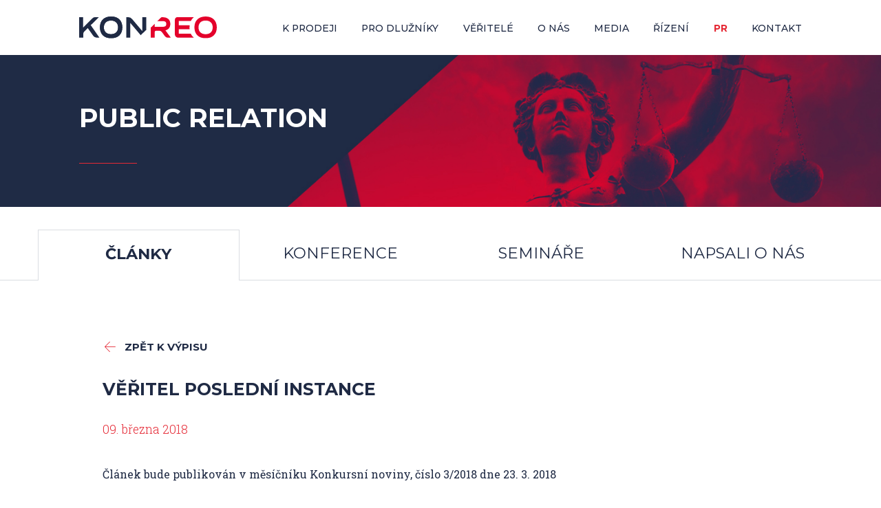

--- FILE ---
content_type: text/html; charset=utf-8
request_url: https://www.konreo.cz/PR/Clanky/Veritel-posledni-instance
body_size: 10726
content:
<!DOCTYPE html>
<html  >
<head id="head"><title>
	KONREO - Věřitel posledn&#237; instance
</title><meta name="description" content="Společnost KONREO, v.o.s. vykonává činnost insolvenčního správce a insolvenčního správce se zvláštním povolením." /> 
<meta charset="UTF-8" /> 
<meta name="keywords" content="dlužníky,věřitelé,prodej pozemku,pozemek,řízení,konreo" /> 
<meta name="viewport" content="width=device-width, initial-scale=1">
<meta name="format-detection" content="telephone=no">
<link rel="stylesheet" type="text/css"  href="/Konreo/styles/main.css?v=3"><link href="https://fonts.googleapis.com/css?family=Montserrat:300,400,500,700|Roboto+Slab:300,400,700&amp;subset=latin-ext" rel="stylesheet"> 
<link href="/Konreo/media/system/favicon/favicon.ico" type="image/x-icon" rel="shortcut icon"/>
<link href="/Konreo/media/system/favicon/favicon.ico" type="image/x-icon" rel="icon"/>
<link rel="apple-touch-icon" sizes="57x57" href="/Konreo/media/system/favicon/apple-icon-57x57.png">
<link rel="apple-touch-icon" sizes="60x60" href="/Konreo/media/system/favicon/apple-icon-60x60.png">
<link rel="apple-touch-icon" sizes="72x72" href="/Konreo/media/system/favicon/apple-icon-72x72.png">
<link rel="apple-touch-icon" sizes="76x76" href="/Konreo/media/system/favicon/apple-icon-76x76.png">
<link rel="apple-touch-icon" sizes="114x114" href="/Konreo/media/system/favicon/apple-icon-114x114.png">
<link rel="apple-touch-icon" sizes="120x120" href="/Konreo/media/system/favicon/apple-icon-120x120.png">
<link rel="apple-touch-icon" sizes="144x144" href="/Konreo/media/system/favicon/apple-icon-144x144.png">
<link rel="apple-touch-icon" sizes="152x152" href="/Konreo/media/system/favicon/apple-icon-152x152.png">
<link rel="apple-touch-icon" sizes="180x180" href="/Konreo/media/system/favicon/apple-icon-180x180.png">
<link rel="icon" type="image/png" sizes="192x192"  href="/Konreo/media/system/favicon/android-icon-192x192.png">
<link rel="icon" type="image/png" sizes="32x32" href="/Konreo/media/system/favicon/favicon-32x32.png">
<link rel="icon" type="image/png" sizes="96x96" href="/Konreo/media/system/favicon/favicon-96x96.png">
<link rel="icon" type="image/png" sizes="16x16" href="/Konreo/media/system/favicon/favicon-16x16.png">
<link rel="manifest" href="/Konreo/media/system/favicon/manifest.json">
<meta name="msapplication-TileColor" content="#ffffff">
<meta name="msapplication-TileImage" content="/Konreo/media/system/favicon/ms-icon-144x144.png">
<meta name="theme-color" content="#ffffff"></head>
<body class="LTR Chrome CSCZ ContentBody" >
    
    <form method="post" action="/PR/Clanky/Veritel-posledni-instance" id="form">
<div class="aspNetHidden">
<input type="hidden" name="__CMSCsrfToken" id="__CMSCsrfToken" value="igBiVTWcHHog4vKg/VxOLktp394O0t17c73v2hwP5TCWaSvtLr/vToqiJI4be981hlog1EkydqXXQAdJl+e0nB3jruvImyl6esJAWCw+D5E=" />
<input type="hidden" name="__EVENTTARGET" id="__EVENTTARGET" value="" />
<input type="hidden" name="__EVENTARGUMENT" id="__EVENTARGUMENT" value="" />

</div>

<script type="text/javascript">
//<![CDATA[
var theForm = document.forms['form'];
if (!theForm) {
    theForm = document.form;
}
function __doPostBack(eventTarget, eventArgument) {
    if (!theForm.onsubmit || (theForm.onsubmit() != false)) {
        theForm.__EVENTTARGET.value = eventTarget;
        theForm.__EVENTARGUMENT.value = eventArgument;
        theForm.submit();
    }
}
//]]>
</script>


<script src="/WebResource.axd?d=pynGkmcFUV13He1Qd6_TZApcOregbeJLs_HgRWhvOXL8nvgNIIK801e6XOVj5RyQdHaGRvGP1-o2o3U4davdjA2&amp;t=638901608248157332" type="text/javascript"></script>

<input type="hidden" name="lng" id="lng" value="cs-CZ" />
<script type="text/javascript">
	//<![CDATA[

function PM_Postback(param) { if (window.top.HideScreenLockWarningAndSync) { window.top.HideScreenLockWarningAndSync(1080); } if(window.CMSContentManager) { CMSContentManager.allowSubmit = true; }; __doPostBack('m$am',param); }
function PM_Callback(param, callback, ctx) { if (window.top.HideScreenLockWarningAndSync) { window.top.HideScreenLockWarningAndSync(1080); }if (window.CMSContentManager) { CMSContentManager.storeContentChangedStatus(); };WebForm_DoCallback('m$am',param,callback,ctx,null,true); }
//]]>
</script>
<script src="/ScriptResource.axd?d=NJmAwtEo3Ipnlaxl6CMhvu__jVfHXOPE1USU5oSxJitbsowUxpAPj5499Ji6Qp3BMufUrSXmy-Junai6yY5BD_wsQ7lPpxOSbT3FKZlAKYbMxZo5cECF9r_B5_76RFjk1WwcRL_P2Fogt2QJTzPVJlaH_eWdy94OfGkStDhdlwY1&amp;t=5c0e0825" type="text/javascript"></script>
<script src="/ScriptResource.axd?d=dwY9oWetJoJoVpgL6Zq8OC8IeqNnOckVkc2GwKNwAyruUBKlus_dLckGoPoW3unc5pEK0Kg9ckcmQuuGRC93FbPOgki1A08aCicRq0kvFFkb_aKD1-ing3DCbxNpRsNzbn_AHaG1EfMLVZEaehhE5EAvojmTDgJX6pudTAPRPOQ1&amp;t=5c0e0825" type="text/javascript"></script>
<script type="text/javascript">
	//<![CDATA[

var CMS = CMS || {};
CMS.Application = {
  "language": "cs",
  "imagesUrl": "/CMSPages/GetResource.ashx?image=%5bImages.zip%5d%2f",
  "isDebuggingEnabled": false,
  "applicationUrl": "/",
  "isDialog": false,
  "isRTL": "false"
};

//]]>
</script>
<div class="aspNetHidden">

	<input type="hidden" name="__VIEWSTATEGENERATOR" id="__VIEWSTATEGENERATOR" value="A5343185" />
	<input type="hidden" name="__SCROLLPOSITIONX" id="__SCROLLPOSITIONX" value="0" />
	<input type="hidden" name="__SCROLLPOSITIONY" id="__SCROLLPOSITIONY" value="0" />
</div>
    <script type="text/javascript">
//<![CDATA[
Sys.WebForms.PageRequestManager._initialize('manScript', 'form', ['tctxM',''], [], [], 90, '');
//]]>
</script>

    <div id="ctxM">

</div>
    
<header>
  <div class="header-inner wrapper-inner">
    <div class="mob-header">
  <div class="wrapper-inner">
    <a href="/" class="logo"><img src="/Konreo/media/system/img/Konreo_logotyp.svg" alt="Konreo"></a>
    <em class="nav-button kr-menu" id="nav-toggle-button">
      <span class="line"></span>
      <span>MENU</span>
    </em>
  </div>
</div><nav class="main-nav">
  <div class="mob-nav-header">
    <a href="/" class="mob-logo"><img src="/Konreo/media/system/img/Konreo_logotyp_negative.svg" alt="Konreo"></a>
    <div><button type="button" class="close kr-close"><span>Zavřít</span></button></div>
  </div>
	<ul id="menuElem">
		<li>
			<a href="/K-prodeji">K prodeji</a>
		</li>
		<li>
			<a href="/Informace-pro-dluzniky">Pro dlužn&#237;ky</a>
		</li>
		<li>
			<a href="/Veritele">Věřitel&#233;</a>
		</li>
		<li>
			<a href="/O-nas">O n&#225;s</a>
		</li>
		<li>
			<a href="/Media">Media</a>
		</li>
		<li>
			<a href="/Rizeni">Ř&#237;zen&#237;</a>
		</li>
		<li class="Highlighted">
			<a href="/PR">PR</a>
		</li>
		<li>
			<a href="/Kontakt">Kontakt</a>
		</li>

	</ul>


</nav>
  </div>
</header>

<div class="page not-home">
  

<div class="info-wrapper pr-wrapper">
  <div class="header-stripe">
    <div class="wrapper-inner">
      <h1>Public relation</h1> 
    </div>
  </div>
  
  <div class="info-menu-stripe">
    <div class="info-menu">
      <a href="/PR?sekce=1" class="info-menu-btn active btnActive">Články<span class="kr-arrow2 info-menu-ico"></span></a><a href="/PR?sekce=2" class="info-menu-btn">Konference<span class="kr-arrow2 info-menu-ico"></span></a><a href="/PR?sekce=3" class="info-menu-btn">Semináře<span class="kr-arrow2 info-menu-ico"></span></a><a href="/PR?sekce=4" class="info-menu-btn">Napsali o nás<span class="kr-arrow2 info-menu-ico"></span></a> 
    </div>
  </div>
  
  <div class="wrapper-inner">
    <div class="info-content">
      <div>
        <a href="/PR" id="prBack" class="kr-arrow back-link" data-section="1">zpět k výpisu</a>

<div class="actualityText">
<h2 class="pr-title">Věřitel poslední instance</h2>
<span class="article_info">09. března 2018</span>
<p>Článek bude publikován v měsíčníku Konkursní noviny, číslo 3/2018 dne 23. 3. 2018</p>

<p style="text-align: justify;">Vymezit pojem věřitele poslední instance se zdá být nelehkým úkolem. Pokud se podíváme do zahraniční literatury, tak najdeme alespoň základní rámec, ve kterém tento institut funguje. Americký ekonom Thomas M. Humphrey pojem věřitele poslední instance vymezil následovně: &bdquo;<em>Termín věřitele poslední instance odkazuje na odpovědnost centrální banky za vyhovění poptávky po mocných penězích v&nbsp;dobách krize, čemuž předchází panika stran kontrakcí peněžní zásoby</em>.&ldquo;<sup>1 </sup>Další americký autor definoval věřitele poslední instance ve svém díle takto: &bdquo;<em>Věřitel poslední instance je připraven zastavit vyčerpání reálných i nelikvidních finančních aktiv tím, že dá více peněz k&nbsp;dispozici</em>.&ldquo;<sup>2</sup> A v&nbsp;neposlední řadě lze uvést definici od Xaviera Freixas: &bdquo;<em>Na základě diskreční pravomoci poskytnutá likvidita finanční instituci (nebo celému trhu) centrální bankou (nebo jinou určenou institucí) jako reakce na nežádoucí šok způsobivší abnormálním nárůstem poptávky po likviditě, jež nemůže být uspokojena z&nbsp;jiného zdroje</em>.&ldquo;<sup>3</sup></p>

<p style="text-align: justify;"><br />
Abstrakcí výše uvedených definic lze shrnout, že věřitel poslední instance je určitý mechanismus, který slouží k&nbsp;ochraně bankovního systému v&nbsp;okamžiku, kdy se banka dostane do ohrožení a není schopna si sama zajistit finanční prostředky jiným způsobem. Definice rovněž zmiňují tzv. run na banku (nebo-li útěk k&nbsp;hotovosti). Run na banku je vyvolán bankovní panikou vkladatelů, kteří se z&nbsp;obav, že hotovost později nebude k&nbsp;dispozici, náhle rozhodnou k&nbsp;rychlým a masovým výběrům svých finančních prostředků. Účinným prostředkem ke snížení pravděpodobnosti útěku k&nbsp;hotovosti je výše popsaná pojistná ochrana vkladů.&nbsp; &nbsp;<br />
<br />
Postupem času došlo k&nbsp;vypracování následujících zásad institutu věřitele poslední instance<sup>4</sup>, a to zejména na podkladě zásad Waltra Bagehota<sup>5</sup>:&nbsp;</p>

<p style="text-align: justify;">1. Jediným věřitelem poslední instance v&nbsp;bankovním systému může a měla by být centrální banka.</p>

<p style="text-align: justify;">2. Centrální banka by měla poskytnout nouzový úvěr pouze dočasně nelikvidní bance. Úvěr musí být krytý odkoupením nebo zástavou dostatečného množství kvalitních cenných papírů, přičemž krytí musí být vždy vyšší, než je výše poskytnutého úvěru, aby věřitel poslední instance v&nbsp;případě ztráty schopnosti banky splácet neutrpěl podstatnou ztrátu. Zde je kladen velký důraz na rozlišování mezi solventností a likviditou. Nouzový úvěr by měl být krátkodobý a měl by pomoci bance, jež má jen dočasné finanční potíže, tj. je dočasně nelikvidní. V&nbsp;žádném případě by nouzový úvěr neměl řešit nesolventnost banky. Rozlišení solventnosti a likvidity zejména v&nbsp;době krize je poměrně složité. Centrální banka by proto měla nést odpovědnost za nesprávné posouzení solventnosti banky a participovat na případných ztrátách. V&nbsp;případě České republiky poskytuje stát centrální bance záruky na krytí případných ztrát spojených s&nbsp;pomocí obchodní bance.</p>

<p style="text-align: justify;">Za ukazatele, který by měl pomoci získat informace o solventnosti společnosti, můžeme použít společný jmenovatel obou, kterým je cash flow. Změna cash flow znamená i změnu mezi aktivy a pasivy banky. Revenda používá za hranici solventnosti následující vzorec:<br />
&bdquo;rozdíl aktiva &ndash; pasiva = kapitál a rezervy &ge; 0, přičemž do úvah je potřeba zahrnout budoucí cash flow (CF), včetně faktoru času.&ldquo;<sup>6</sup></p>

<p style="text-align: justify;"><br />
Z toho vyplývá, že banka je solventní, když je její čistá současná hodnota diskontovaných budoucích CF &ge; 0. Jinými slovy banka je solventní, pokud plní své krátkodobé, střednědobé i dlouhodobé finanční závazky a dlouhodobě vytváří nebo bude vytvářet denní provozní zisk. Banka je naopak nesolventní, když je její čistá současná hodnota diskontovaných budoucích CF &le; 0. Z toho vyplývá, že nesolventní banka je taková, která nedokáže plnit svoje finanční závazky vůči věřitelům a bude vytvářet denní provozní ztrátu. Za nesolventní banku se považuje i takové, jejíž ukazatele kapitálové přiměřenosti se sníží pod dvě třetiny minimálního 8% limitu, který určuje ČNB opatřením.<sup>7</sup><br />
<br />
1. Nouzový úvěr musí být úročen vyšší sazbou, než jsou tržní úrokové sazby. Důvodem je snaha odradit ty banky, které si mohou půjčit finance na trhu.</p>

<p style="text-align: justify;">2. Výše uvedené zásady musí být transparentní, oznámeny předem a přísně dodržovány i během bankovní krize. Přestože podmínky musí být nastaveny pro banky přísně, nesmí být nesplnitelné.</p>

<p style="text-align: justify;">3. Nesolventní banky by měly být prodány za tržní cenu nebo likvidovány, přičemž ztráty by měly jít především na vrub akcionářům.</p>

<p style="text-align: justify;">Za jeden ze stěžejních důvodů, proč bance v&nbsp;potížích pomoci bývá uváděna obava z tzv. systémového rizika, který může mít výrazný negativní efekt na celý finanční systém. Jde o situaci, kdy se finanční krizí, kterou zažívá jedna banka, mohou nakazit i další (byť zdravé) banky. Na druhou stranu je nutné vzít do úvahy i názor, že banky mohou na pomoc od věřitele poslední instance příliš spoléhat a přebírají na sebe vyšší míru rizika operací (morální hazard). To může vést až ke snížení finanční disciplíny jednotlivých bank.<sup>8 </sup>Je důležité uvést, že ne všechny banky jsou hodny záchrany. Věřitel poslední instance má vždy právo zvolit podle svého uvážení, komu finanční pomoc poskytne a komu nikoliv. Rozhodnutí je výrazně ovlivněno velikostí dané banky a jejího vlivu na trhu. Je logické, že úpadek velké banky má pro ekonomiku mnohem nepříznivější důsledky, než krach banky malé (jedná se o nepsané pravidlo &bdquo;too-big-too-fail).<sup>9</sup></p>

<p style="text-align: justify;"><br />
V České republice je funkce věřitele poslední instance svěřena České národní bance, a to na základě ustanovení &sect; 29 odst. 1 zákona o ČNB. Uvedené ustanovení stanoví, že Česká národní banka může poskytnout bankám na dobu nejvýše tří měsíců zajištěný úvěr. Zajištění musí být provedeno zákonem stanovenými cennými papíry<sup>10</sup> uvedenými v &sect; 28, popřípadě státními dluhopisy nebo jinými cennými papíry se státní zárukou nebo skladištními listy pro zboží hromadného charakteru plně pojištěné proti ztrátě a poškození, jakož i jinými majetkovými hodnotami. Ustanovení &sect; 29 odst. 2 zákona o ČNB dále stanoví, že v&nbsp;zájmu zachování likvidity příslušné komerční banky může Česká národní banka výjimečně poskytnout bance krátkodobý úvěr, a to na dobu nejvýše tří měsíců. Při poskytnutí tohoto úvěru Česká národní banka požaduje odpovídající zajištění.<br />
<br />
<sup>1</sup>Citace Thomase M. Humphreye převzata z EFFROS, C. R. <em>Current Legal Issues Affecting Central Banks</em>. Volume 4, Mezinárodní měnový fond, 1997, str. 340.<br />
<br />
<sup>2</sup>KINDLEBERGER P. Charles., ALIBER Z. Robert. <em>Manias, Panics, and Crashes, A History of Financial Crashes</em>. 5th edition. USA, New Jersey, 2005, str. 225.<br />
<br />
<sup>3</sup>FREIXAS Xavier, GIANNINI Curzio, HOGGARTH Glenn, SOUSA Farouk. <em>Lender of Last Resort: A Review of the Literature</em>. Financial Stability Review, 1999, str. 152. [online]. [cit. 31.8.2017]. Dostupné z: <a href="https://notendur.hi.is/ajonsson/kennsla2006/fsr07art6.pdf">https://notendur.hi.is/ajonsson/kennsla2006/fsr07art6.pdf</a>.<br />
<br />
<sup>4</sup>REVENDA Zbyněk. <em>Centrální bankovnictví</em>. 3. vydání. Praha: Management press, 2011. s. 410.<br />
<br />
<sup>5</sup>BAGEHOT Walter. <em>Lombard street: A Description of the Money Market</em>. [online]. [cit. 31.8.2017]. Dostupné z: <a href="http://www.gutenberg.org/cache/epub/4359/pg4359-images.html">http://www.gutenberg.org/cache/epub/4359/pg4359-images.html</a>.<br />
<br />
<sup>6</sup>REVENDA Zbyněk. <em>Centrální bankovnictví</em>. 3. vydání. Praha: Management press, 2011. s. 419.<br />
<br />
<sup>7</sup>Česká národní banka. Opatření k nápravě. cnb.cz [online]. [cit. 31.8.2017]. Dostupné z: <a href="https://www.cnb.cz/cs/dohled_financni_trh/vykon_dohledu/postaveni_dohledu/uverove_instituce/opatreni_k_naprave.html">https://www.cnb.cz/cs/dohled_financni_trh/vykon_dohledu/postaveni_dohledu/uverove_instituce/opatreni_k_naprave.html</a>.<br />
<br />
<sup>8</sup>VONDRÁČKOVÁ Pavlína. <em>Kontrola nad finanční činností</em>. 1. vydání. Praha: Univerzita Karlova v&nbsp;Praze, 2015, 125.<br />
<br />
<sup>9</sup>REVENDA Zbyněk, MANDEL Martin, KODERA Jan. <em>Peněžní ekonomie a bankovnictví</em>. 5. vydání. Management press, Praha, 2014. s. 258.<br />
<br />
<sup>10</sup>Tyto cenné papíry vyjmenovává zákon o ČNB ve svém ustanovení &sect; 28 a jedná se o směnky splatné do šesti měsíců ode dne nákupu Českou národní bankou a opatřené alespoň dvěma podpisy, z toho alespoň jedním podpisem za banku.</p>

</div><div class="article-author-detail"><span class="article-author">JUDr. Lukáš Zrůst, BA (Hons), LL.M., MBA</span><span class="article-author-info">ohlášený společník KONREO, v.o.s.</span></div> 
      </div>
    </div>
  </div> 
  
  <article class="sales-wrapper info-sales">
    <div class="wrapper-inner">
      <h1>K prodeji



</h1><div class="home-sales">
<a href="https://www.verejnedrazby.cz/aukce/prodej-pozemku-o-vymere-225m2-jina-plocha-obec-vojkovice-5484/" target="_blank" class="sale-item">
  <div class="sales-image kr-house"></div>
  <div class="sales-info">
    <h2>Prodej pozemku v obci Vojkovice</h2>
    <span class="sales-address">Vojkovice</span>
    <span class="sales-state">Prodáno</span>
  </div>
</a><a href="https://www.sbazar.cz/konreo/detail/139049158-mercedes-benz-atego" target="_blank" class="sale-item">
  <div class="sales-image kr-lorry"></div>
  <div class="sales-info">
    <h2>Prodej vozidla Mercedes-Benz Atego v rámci insolvenčního řízení společnosti E+B textil s.r.o.</h2>
    <span class="sales-address">Brno</span>
    <span class="sales-state">Volné</span>
  </div>
</a><a href="https://www.sbazar.cz/konreo/detail/139058619-skoda-fabia" target="_blank" class="sale-item">
  <div class="sales-image kr-car"></div>
  <div class="sales-info">
    <h2>Prodej vozidla Škoda Fabia v rámci insolvenčního řízení společnosti E+B textil s.r.o.</h2>
    <span class="sales-address">Brno</span>
    <span class="sales-state">Volné</span>
  </div>
</a>
</div><a href="/K-prodeji" class="btn-color all-sales-link">Zobrazit všechny nabídky</a>
    </div>
  </article>
</div>
</div>

<footer>
  <article class="footer-contact-wrapper">
  <div class="footer-contact">
  </div>    
  <div class="wrapper-inner footer-contact-text">
    <div class="footer-contact-inner">
      <h1 class="h2">Kde nás najdete?</h1>
      <p>
        <strong>KONREO, v.o.s.</strong><br />
        IČO 047 06 498<br />
        Dobrovského 1310/64<br />
        Královo Pole<br />
        612 00 Brno
      </p>
      <div class="contact-links-wrapper">
        <a class="kr-phone" href="tel:+420515530500">+420 515 530 500</a><br />
        <a class="kr-mail" href="mailto:kancelar@konreo.cz">kancelar@konreo.cz</a>  
      </div>
    </div>
  </div>
<div class="footer-map-wrapper">
  <div class="gMapWrapper" id="gMap"></div>
</div>
</article><div class="footer-bottom-wrapper wrapper-inner"><div class="footer-bottom"><strong>Copyright</strong> 2026 Konreo</div>
<div class="copyright">Web by <a href="http://www.bluesoft.cz" target="_blank">Bluesoft</a> | Powered by <a href="http://www.kentico.com" target="_blank">Kentico</a></div></div>
</footer>


    
    

<script type="text/javascript">
//<![CDATA[

var callBackFrameUrl='/WebResource.axd?d=beToSAE3vdsL1QUQUxjWdU7CAo3I3ucgSrxrXQRnxth3MVSyWkpYiWrJS6Y77vhfh-KLqyA8LaEU2dep8Zto_Q2&t=638901608248157332';
WebForm_InitCallback();//]]>
</script>
<script src="https://cdnjs.cloudflare.com/ajax/libs/jquery/3.2.1/jquery.min.js"></script>
<script src="/Konreo/scripts/bundle.js"></script>

<script type="text/javascript">
	//<![CDATA[
var map = null;
var defaultCenter = null;
var defaultZoom = 1;
var scaledSize = null;
var anchor = null;
var marker = null;

function initMap() { 
  defaultCenter = new google.maps.LatLng(49.219085,16.590348);
  defaultZoom = 15;

  var mapOptions = {
    center: defaultCenter,
    zoom: defaultZoom,
    styles: [
        {
            "featureType": "water",
            "elementType": "geometry",
            "stylers": [
                {
                    "color": "#e9e9e9"
                },
                {
                    "lightness": 17
                }
            ]
        },
        {
            "featureType": "landscape",
            "elementType": "geometry",
            "stylers": [
                {
                    "color": "#f5f5f5"
                },
                {
                    "lightness": 20
                }
            ]
        },
        {
            "featureType": "road.highway",
            "elementType": "geometry.fill",
            "stylers": [
                {
                    "color": "#ffffff"
                },
                {
                    "lightness": 17
                }
            ]
        },
        {
            "featureType": "road.highway",
            "elementType": "geometry.stroke",
            "stylers": [
                {
                    "color": "#ffffff"
                },
                {
                    "lightness": 29
                },
                {
                    "weight": 0.2
                }
            ]
        },
        {
            "featureType": "road.arterial",
            "elementType": "geometry",
            "stylers": [
                {
                    "color": "#ffffff"
                },
                {
                    "lightness": 18
                }
            ]
        },
        {
            "featureType": "road.local",
            "elementType": "geometry",
            "stylers": [
                {
                    "color": "#ffffff"
                },
                {
                    "lightness": 16
                }
            ]
        },
        {
            "featureType": "poi",
            "elementType": "geometry",
            "stylers": [
                {
                    "color": "#f5f5f5"
                },
                {
                    "lightness": 21
                }
            ]
        },
        {
            "featureType": "poi.park",
            "elementType": "geometry",
            "stylers": [
                {
                    "color": "#dedede"
                },
                {
                    "lightness": 21
                }
            ]
        },
        {
            "elementType": "labels.text.stroke",
            "stylers": [
                {
                    "visibility": "on"
                },
                {
                    "color": "#ffffff"
                },
                {
                    "lightness": 16
                }
            ]
        },
        {
            "elementType": "labels.text.fill",
            "stylers": [
                {
                    "saturation": 36
                },
                {
                    "color": "#333333"
                },
                {
                    "lightness": 40
                }
            ]
        },
        {
            "elementType": "labels.icon",
            "stylers": [
                {
                    "visibility": "off"
                }
            ]
        },
        {
            "featureType": "transit",
            "elementType": "geometry",
            "stylers": [
                {
                    "color": "#f2f2f2"
                },
                {
                    "lightness": 19
                }
            ]
        },
        {
            "featureType": "administrative",
            "elementType": "geometry.fill",
            "stylers": [
                {
                    "color": "#fefefe"
                },
                {
                    "lightness": 20
                }
            ]
        },
        {
            "featureType": "administrative",
            "elementType": "geometry.stroke",
            "stylers": [
                {
                    "color": "#fefefe"
                },
                {
                    "lightness": 17
                },
                {
                    "weight": 1.2
                }
            ]
        }
    ]
  };

  map = new google.maps.Map(document.getElementById('gMap'), mapOptions);

  centerInit();
  zoomInit();
  setMarkerScaledSize();
  
  marker = new google.maps.Marker({
    position: new google.maps.LatLng(49.219085,16.590348),
    map: map,
    title: 'JK_Insolv',
    icon: {
        size: new google.maps.Size(62, 86),
        scaledSize: scaledSize,
        url: '/Konreo/media/system/img/Konreo_pin.png'
    }
  });

  google.maps.event.addDomListener(window, 'resize', function() {
    centerInit();
    zoomInit();
    setMarkerScaledSize();
  });
}

function centerInit() {
map.setCenter(defaultCenter);
}

function zoomInit() {
map.setZoom(defaultZoom);
}

function setMarkerScaledSize() {
  var isMobile = false;
  if(/(android|bb\d+|meego).+mobile|avantgo|bada\/|blackberry|blazer|compal|elaine|fennec|hiptop|iemobile|ip(hone|od)|ipad|iris|kindle|Android|Silk|lge |maemo|midp|mmp|netfront|opera m(ob|in)i|palm( os)?|phone|p(ixi|re)\/|plucker|pocket|psp|series(4|6)0|symbian|treo|up\.(browser|link)|vodafone|wap|windows (ce|phone)|xda|xiino/i.test(navigator.userAgent) 
      || /1207|6310|6590|3gso|4thp|50[1-6]i|770s|802s|a wa|abac|ac(er|oo|s\-)|ai(ko|rn)|al(av|ca|co)|amoi|an(ex|ny|yw)|aptu|ar(ch|go)|as(te|us)|attw|au(di|\-m|r |s )|avan|be(ck|ll|nq)|bi(lb|rd)|bl(ac|az)|br(e|v)w|bumb|bw\-(n|u)|c55\/|capi|ccwa|cdm\-|cell|chtm|cldc|cmd\-|co(mp|nd)|craw|da(it|ll|ng)|dbte|dc\-s|devi|dica|dmob|do(c|p)o|ds(12|\-d)|el(49|ai)|em(l2|ul)|er(ic|k0)|esl8|ez([4-7]0|os|wa|ze)|fetc|fly(\-|_)|g1 u|g560|gene|gf\-5|g\-mo|go(\.w|od)|gr(ad|un)|haie|hcit|hd\-(m|p|t)|hei\-|hi(pt|ta)|hp( i|ip)|hs\-c|ht(c(\-| |_|a|g|p|s|t)|tp)|hu(aw|tc)|i\-(20|go|ma)|i230|iac( |\-|\/)|ibro|idea|ig01|ikom|im1k|inno|ipaq|iris|ja(t|v)a|jbro|jemu|jigs|kddi|keji|kgt( |\/)|klon|kpt |kwc\-|kyo(c|k)|le(no|xi)|lg( g|\/(k|l|u)|50|54|\-[a-w])|libw|lynx|m1\-w|m3ga|m50\/|ma(te|ui|xo)|mc(01|21|ca)|m\-cr|me(rc|ri)|mi(o8|oa|ts)|mmef|mo(01|02|bi|de|do|t(\-| |o|v)|zz)|mt(50|p1|v )|mwbp|mywa|n10[0-2]|n20[2-3]|n30(0|2)|n50(0|2|5)|n7(0(0|1)|10)|ne((c|m)\-|on|tf|wf|wg|wt)|nok(6|i)|nzph|o2im|op(ti|wv)|oran|owg1|p800|pan(a|d|t)|pdxg|pg(13|\-([1-8]|c))|phil|pire|pl(ay|uc)|pn\-2|po(ck|rt|se)|prox|psio|pt\-g|qa\-a|qc(07|12|21|32|60|\-[2-7]|i\-)|qtek|r380|r600|raks|rim9|ro(ve|zo)|s55\/|sa(ge|ma|mm|ms|ny|va)|sc(01|h\-|oo|p\-)|sdk\/|se(c(\-|0|1)|47|mc|nd|ri)|sgh\-|shar|sie(\-|m)|sk\-0|sl(45|id)|sm(al|ar|b3|it|t5)|so(ft|ny)|sp(01|h\-|v\-|v )|sy(01|mb)|t2(18|50)|t6(00|10|18)|ta(gt|lk)|tcl\-|tdg\-|tel(i|m)|tim\-|t\-mo|to(pl|sh)|ts(70|m\-|m3|m5)|tx\-9|up(\.b|g1|si)|utst|v400|v750|veri|vi(rg|te)|vk(40|5[0-3]|\-v)|vm40|voda|vulc|vx(52|53|60|61|70|80|81|83|85|98)|w3c(\-| )|webc|whit|wi(g |nc|nw)|wmlb|wonu|x700|yas\-|your|zeto|zte\-/i.test(navigator.userAgent.substr(0,4))) isMobile = true;
  
  if(isMobile) {
    if(window.innerWidth >= 700) {
      scaledSize = new google.maps.Size(52, 71);
    } else {
      if(window.innerWidth >= 400) {
        scaledSize = new google.maps.Size(30, 41);
      } else {
        if(window.innerWidth > 320) {
          scaledSize = new google.maps.Size(35, 48);
        } else {
          scaledSize = new google.maps.Size(52, 71);
        }
      }
    }
  } else {
      scaledSize = new google.maps.Size(62, 86);
  }
}

$(window).resize( function() {
  initMap();
});
//]]>
</script><script src="https://maps.googleapis.com/maps/api/js?callback=initMap&key=AIzaSyDyfRNlPtvrSbY7ruWDlo7SbbA8HUk0I3s" async defer></script>
<script type="text/javascript">
//<![CDATA[

theForm.oldSubmit = theForm.submit;
theForm.submit = WebForm_SaveScrollPositionSubmit;

theForm.oldOnSubmit = theForm.onsubmit;
theForm.onsubmit = WebForm_SaveScrollPositionOnSubmit;
//]]>
</script>
  <input type="hidden" name="__VIEWSTATE" id="__VIEWSTATE" value="mW1ilmJPJP9kKjPVOkGGFt+QEeGNtWgz3MGfPmFd128NlSLSJZhsk3uc9SZdPYeioBu2oKAwYgNQDqKEu4alM0YMOjZyOM2qSOEmBZZfvZauIkmBvgA+1ucapl1+hj6vCVAKhjJ3/eczqgk0bSrsYfz3hDxS1zO2vATy/JO1wm2C6jzqckoaXsHwIAbU+Q86vyQHCQFOaXAFPV0UNsU37wgWb98rxsMwV7HKNrWMgbcJnHI+kCNhRbSS2DjgxQ6GoYm8ZNU3J7jquJolsn3HtH5TlC1wOp4wzUxi/wSoHQTJw+0Q95WtOH9FJ/riLBfMjzJWQQYNRYljlhMrpbpTfllH7djDuymWQKV8ddP95Ow=" />
  <script type="text/javascript">
      //<![CDATA[
      if (window.WebForm_InitCallback) {
        __theFormPostData = '';
        __theFormPostCollection = new Array();
        window.WebForm_InitCallback();
      }
      //]]>
    </script>
  </form>
</body>
</html>


--- FILE ---
content_type: text/css
request_url: https://www.konreo.cz/Konreo/styles/main.css?v=3
body_size: 74931
content:
header {
  position: fixed;
  z-index: 9999;
  top: 0;
  left: 0;
  right: 0;
}
@media screen and (min-width: 980px) {
  header {
    height: 80px;
    display: flex !important;
    align-items: center;
    justify-content: flex-start;
    background-color: #fff;
    transition: transform 0.3s ease-in-out;
    padding: 1.5rem 0;
  }
}
@media screen and (min-width: 980px) {
  header.nav-up {
    transform: translate3d(0, -80px, 0);
  }
}
@media screen and (min-width: 1024px) {
  header.nav-up {
    transform: translate3d(0, -80px, 0);
  }
}
header.nav-up .mob-header {
  transform: translate3d(0, -109px, 0);
}
@media screen and (min-width: 980px) {
  header.nav-up .mob-header {
    transform: none;
  }
}
header .mob-header {
  background-color: #fff;
  height: 109px;
  transition: transform 0.3s ease-in-out;
  padding: 1.5rem 0;
  width: 100%;
}
@media screen and (min-width: 980px) {
  header .mob-header {
    display: inline-block;
    width: auto;
    transition: none;
    height: auto;
    padding-top: 0;
    padding-bottom: 0;
  }
}
@media screen and (min-width: 980px) {
  header .mob-header .wrapper-inner {
    padding-left: 0;
    padding-right: 0;
  }
}
header .wrapper-inner {
  display: flex;
  align-items: center;
  justify-content: space-between;
  padding-left: 2.5rem;
  padding-right: 2.5rem;
}
@media screen and (min-width: 980px) {
  header .wrapper-inner {
    padding-left: 10px;
    padding-right: 10px;
  }
}
.logo {
  width: 150px;
  display: inline-block;
  user-select: none;
  -moz-user-select: none;
  -webkit-user-select: none;
  -ms-user-select: none;
}
@media screen and (min-width: 980px) {
  .logo {
    margin-right: 2rem;
  }
}
@media screen and (min-width: 1024px) {
  .logo {
    width: 200px;
    margin-right: 5.94rem;
  }
}
.logo img {
  width: 100%;
}
.main-nav {
  display: none;
  flex-grow: 1;
}
@media screen and (min-width: 980px) {
  .main-nav {
    display: block;
  }
}
.main-nav.active {
  display: block;
  position: fixed;
  z-index: 9000;
  top: 0;
  left: 0;
  bottom: 0;
  right: 0;
  width: 100%;
  height: 100vh;
  background-color: #1f2a44;
  background-image: url('/Konreo/media/system/img/bg-konreo.jpg');
  background-size: cover;
  background-repeat: no-repeat;
  background-position: center center;
  padding: 1.87rem;
  text-align: center;
  overflow: hidden;
}
.main-nav.active .mob-logo {
  display: block;
  width: 100px;
  height: 23px;
  user-select: none;
  -moz-user-select: none;
  -webkit-user-select: none;
  -ms-user-select: none;
}
@media screen and (min-width: 360px) {
  .main-nav.active .mob-logo {
    width: 150px;
    height: 35px;
  }
}
@media screen and (min-width: 400px) {
  .main-nav.active .mob-logo {
    width: 200px;
  }
}
.main-nav.active .mob-logo img {
  max-width: 100%;
}
.main-nav.active .close {
  display: inline-block;
  color: #e52935;
  background: none;
  border: 0;
  padding: 0;
  cursor: pointer;
  font-size: .7rem;
  margin-top: -2rem;
  margin-bottom: -2rem;
}
@media screen and (min-width: 640px) {
  .main-nav.active .close {
    font-size: .87rem;
    margin-top: -1rem;
    margin-bottom: 0;
  }
}
.main-nav.active .close:before {
  display: block;
  margin-left: auto;
  margin-right: auto;
  font-size: 2rem;
  margin-bottom: .5rem;
}
@media screen and (min-width: 640px) {
  .main-nav.active .close:before {
    font-size: 2.5rem;
  }
}
.main-nav.active .close:focus {
  outline: none;
}
.main-nav.active .close span {
  text-transform: uppercase;
  color: #fff;
}
.main-nav.active ul {
  flex-direction: column;
}
.main-nav.active li a {
  display: inline-block;
  position: relative;
  color: #fff;
  font-family: 'Montserrat', serif;
  font-size: .9rem;
  padding-bottom: 1rem;
  margin-bottom: 1rem;
  font-weight: 400;
}
@media screen and (min-width: 400px) {
  .main-nav.active li a {
    font-size: 1.2rem;
    margin-bottom: 1.5rem;
    padding-bottom: 1.5rem;
  }
}
@media screen and (min-width: 480px) {
  .main-nav.active li a {
    font-size: 2.19rem;
  }
}
.main-nav.active li:last-child a {
  margin-bottom: 0;
  padding-bottom: 0;
}
.main-nav ul {
  display: flex;
  justify-content: space-between;
  list-style-type: none;
  padding-left: 0;
  margin-bottom: 0;
}
.main-nav li {
  display: inline-block;
}
.main-nav li a {
  text-decoration: none;
  color: #1f2a44;
  text-transform: uppercase;
  font-size: .87rem;
  font-weight: 600;
}
@media screen and (min-width: 980px) {
  .main-nav li a {
    font-family: 'Montserrat', serif;
    font-weight: 500;
  }
}
.main-nav li a:hover {
  color: #e52935;
  text-decoration: none;
}
.main-nav li.Highlighted a {
  color: #e52935;
  font-weight: 700;
}
.nav-button.kr-menu {
  color: #e52935;
  font-size: 1.8rem;
  padding: 0;
  cursor: pointer;
  text-align: center;
}
@media screen and (min-width: 980px) {
  .nav-button.kr-menu {
    display: none;
  }
}
.nav-button.kr-menu:before {
  margin-right: 10px;
  font-size: 1.25rem;
}
@media screen and (min-width: 361px) {
  .nav-button.kr-menu:before {
    font-size: 1.5rem;
  }
}
.nav-button.kr-menu span {
  display: block;
  color: #1f2a44;
  font-style: normal;
  font-size: .87rem;
  font-size: .7rem;
  margin-right: -6px;
  margin-top: 1rem;
}
.mob-logo,
.close {
  display: none;
}
.mob-nav-header {
  display: flex;
  margin-bottom: 2.5rem;
}
@media screen and (min-width: 400px) {
  .mob-nav-header {
    margin-bottom: 3.5rem;
  }
}
@media screen and (min-width: 980px) {
  .mob-nav-header {
    display: none;
  }
}
.mob-nav-header > div:last-child {
  flex-grow: 1;
  text-align: right;
}
.footer-bottom {
  padding-top: 1.87rem;
  padding-bottom: 2.62rem;
  font-size: 1.12rem;
  color: #1f2a44;
}
@media screen and (min-width: 1024px) {
  .footer-bottom {
    padding-left: 0;
  }
}
.footer-contact-wrapper {
  display: flex;
  flex-wrap: wrap;
  position: relative;
  background-color: #e52935;
}
@media screen and (min-width: 1024px) {
  .footer-contact-wrapper {
    flex-wrap: nowrap;
    display: block;
    flex-direction: row;
    background-color: transparent;
  }
  .footer-contact-wrapper .footer-contact-text {
    position: relative;
    width: 424px;
    background: #e52935;
    z-index: 2;
    margin-left: 0px;
  }
  .footer-contact-wrapper .footer-map-wrapper {
    width: calc(100vw - 424px);
  }
}
@media screen and (min-width: 1100px) {
  .footer-contact-wrapper {
    background: #e52935;
  }
  .footer-contact-wrapper .footer-contact-text {
    margin-left: calc((100vw - 1070px) / 2);
  }
}
.footer-contact-wrapper .footer-map-wrapper {
  flex-basis: 100%;
  background-color: lightgrey;
  order: 2;
  height: 410px;
}
@media screen and (min-width: 1024px) {
  .footer-contact-wrapper .footer-map-wrapper {
    flex-basis: 63.67%;
    order: 2;
    height: auto;
    position: absolute;
    top: 0;
    width: calc(100vw - 424px);
    bottom: 0;
    right: 0;
    z-index: 1;
  }
}
@media screen and (min-width: 1100px) {
  .footer-contact-wrapper .footer-map-wrapper {
    width: calc(100% - ((100vw - 1070px) / 2) - 424px);
  }
}
.footer-contact-wrapper .footer-contact {
  display: none;
}
.footer-contact-wrapper .footer-contact-text {
  position: static;
  padding-top: 3.75rem;
  padding-bottom: 3.75rem;
  color: #fff;
  text-align: center;
  font-size: 1.25rem;
  letter-spacing: 0.1rem;
}
@media screen and (min-width: 1024px) {
  .footer-contact-wrapper .footer-contact-text {
    text-align: left;
    position: relative;
  }
}
.footer-contact-wrapper .footer-contact-text .h2 {
  position: relative;
  padding-bottom: 2.06rem;
  margin-bottom: 1.06rem;
  text-transform: uppercase;
  width: auto;
  z-index: 3;
}
@media screen and (min-width: 640px) {
  .footer-contact-wrapper .footer-contact-text .h2 {
    white-space: nowrap;
  }
}
@media screen and (min-width: 1024px) {
  .footer-contact-wrapper .footer-contact-text .h2 {
    margin-bottom: 2.06rem;
    margin-bottom: 0;
  }
}
.footer-contact-wrapper .footer-contact-text p {
  position: relative;
  margin-bottom: 3.12rem;
  z-index: 3;
  font-weight: 300;
}
@media screen and (min-width: 1024px) {
  .footer-contact-wrapper .footer-contact-text p {
    margin-bottom: 2.19rem;
  }
}
.footer-contact-wrapper .footer-contact-text .contact-links-wrapper {
  position: relative;
  display: inline-block;
  text-align: left;
  z-index: 3;
  font-weight: 300;
}
.footer-contact-wrapper .footer-contact-text .contact-links-wrapper a:before {
  font-size: 1.87rem;
}
.footer-contact-wrapper .footer-contact-text a {
  position: relative;
  display: inline-block;
  padding-left: 3.56rem;
  text-decoration: none;
  color: #fff;
  line-height: 2.06rem;
  margin-bottom: 0;
  word-break: break-all;
  font-size: 1rem;
}
@media screen and (min-width: 400) {
  .footer-contact-wrapper .footer-contact-text a {
    font-size: 1.25rem;
  }
}
@media screen and (min-width: 1024px) {
  .footer-contact-wrapper .footer-contact-text a {
    display: block;
  }
}
.footer-contact-wrapper .footer-contact-text a:before {
  position: absolute;
  top: 50%;
  left: 0;
  transform: translateY(-50%);
  color: #1f2a44;
  font-size: 4rem;
  margin-left: 0;
  margin-right: 0;
  text-decoration: underline;
}
.footer-contact-wrapper .footer-contact-text a:before {
  text-decoration: none;
}
.footer-contact-wrapper .footer-contact-text a:hover {
  text-decoration: underline;
}
.footer-contact-wrapper .footer-contact-text a:hover:before {
  text-decoration: none;
}
.footer-contact-wrapper .footer-contact-text:after {
  display: block;
  position: absolute;
  content: "";
  top: 0;
  width: auto;
  border-bottom: solid 449px transparent;
  border-left: solid 273px #e52935;
  right: -273px;
}
.footer-contact-wrapper .footer-contact-inner {
  margin-left: auto;
  width: auto;
  position: relative;
  z-index: 4;
  display: inline-block;
}
@media screen and (min-width: 1024px) {
}
.footer-bottom-wrapper {
  display: block;
}
@media screen and (min-width: 1024px) {
  .footer-bottom-wrapper {
    display: flex;
  }
}
@media screen and (min-width: 1024px) {
  .footer-bottom-wrapper .footer-bottom {
    flex-basis: 50%;
  }
}
.footer-bottom-wrapper .copyright {
  padding-bottom: 2.62rem;
  font-size: 1.12rem;
  color: #1f2a44;
}
@media screen and (min-width: 1024px) {
  .footer-bottom-wrapper .copyright {
    padding-top: 1.87rem;
    flex-basis: 50%;
    padding-left: 10px;
    text-align: right;
  }
}
.gMapWrapper {
  height: 100%;
}
.home .wrapper-inner {
  padding: 0 2.5rem;
}
@media screen and (min-width: 1024px) {
  .home .wrapper-inner {
    padding: 0 10px;
  }
}
.home .sales-wrapper {
  border-top: 1px solid #dadde2;
}
@media screen and (min-width: 1024px) {
  .home .sales-wrapper .wrapper-inner {
    padding-left: 2.81rem;
    padding-right: 2.81rem;
  }
}
@media screen and (min-width: 1072px) {
  .home .sales-wrapper .wrapper-inner {
    padding-left: 10px;
    padding-right: 10px;
  }
}
.home-banner {
  padding-top: 5.62rem;
  padding-bottom: 4.56rem;
  color: #fff;
  background-image: url('/Konreo/media/system/img/bg-red-hp.jpg');
  background-size: cover;
  background-position: center center;
  background-repeat: no-repeat;
}
@media screen and (min-width: 1024px) {
  .home-banner {
    background-image: url('/Konreo/media/system/img/bg-home.jpg');
  }
}
.home-banner h1 {
  opacity: 0;
  position: absolute;
  top: -100px;
  left: -100px;
  z-index: -1;
}
.home-banner h2,
.home-banner .h2 {
  font-family: 'Montserrat', serif;
  font-size: 1.6rem;
  text-transform: uppercase;
  color: #fff;
  margin-bottom: 3.12rem;
  letter-spacing: 0.1rem;
}
@media screen and (min-width: 360px) {
  .home-banner h2,
  .home-banner .h2 {
    font-size: 1.8rem;
  }
}
@media screen and (min-width: 480px) {
  .home-banner h2,
  .home-banner .h2 {
    font-size: 2.19rem;
  }
}
@media screen and (min-width: 640px) {
  .home-banner h2,
  .home-banner .h2 {
    font-size: 2.81rem;
  }
}
@media screen and (min-width: 980px) {
  .home-banner h2,
  .home-banner .h2 {
    font-size: 4.06rem;
  }
}
.home-banner h2 .blue,
.home-banner .h2 .blue {
  color: #1f2a44;
}
.home-banner p {
  position: relative;
  font-size: 1.2rem;
  max-width: 690px;
  padding-bottom: 1.06rem;
  margin-bottom: 0;
}
@media screen and (min-width: 480px) {
  .home-banner p {
    font-size: 1.5rem;
  }
}
@media screen and (min-width: 1024px) {
  .home-banner p {
    padding-bottom: 3.75rem;
  }
}
@media screen and (min-width: 1024px) {
  .home-banner p:after {
    content: "";
    position: absolute;
    bottom: 0;
    left: 0;
    height: 1px;
    width: 5.25rem;
    background-color: #e52935;
  }
}
.btn-home-wrapper {
  display: flex;
  flex-direction: column;
  text-align: center;
}
.btn-home-wrapper.wrapper-inner {
  padding-top: 2.69rem;
  padding-bottom: 2.69rem;
}
@media screen and (min-width: 1024px) {
  .btn-home-wrapper.wrapper-inner {
    padding-top: 4.56rem;
    padding-bottom: 4.56rem;
  }
}
@media screen and (min-width: 980px) {
  .btn-home-wrapper {
    display: block;
    max-width: none;
  }
}
.btn-home-wrapper .btn-color {
  font-size: 1rem;
  max-width: 320px;
  width: 100%;
  margin-left: auto;
  margin-right: auto;
}
@media screen and (min-width: 480px) {
  .btn-home-wrapper .btn-color {
    font-size: 1.25rem;
  }
}
.btn-home-wrapper .btn-color:nth-last-child(2) {
  margin-top: 2.62rem;
}
@media screen and (min-width: 980px) {
  .btn-home-wrapper .btn-color:nth-last-child(2) {
    margin-left: 2.19rem;
    margin-top: 0;
  }
}
.btn-home-wrapper .btn-color:nth-last-child(2):before {
  font-size: 4rem;
}
@media screen and (min-width: 980px) {
  .btn-home-wrapper .btn-color:nth-last-child(3) {
    margin-right: 2.19rem;
  }
}
.btn-home-wrapper .btn-color:before {
  font-size: 3rem;
  margin-left: 0;
  margin-right: 0;
}
.sales-wrapper {
  position: relative;
  padding-top: 3.75rem;
  padding-bottom: 2.5rem;
  text-align: center;
}
@media screen and (min-width: 1024px) {
  .sales-wrapper {
    padding-top: 4.37rem;
    padding-bottom: 4.37rem;
  }
}
.sales-wrapper .wrapper-inner {
  padding-left: 1.25rem;
  padding-right: 1.25rem;
}
@media screen and (min-width: 400px) {
  .sales-wrapper .wrapper-inner {
    padding-left: 2.5rem;
    padding-right: 2.5rem;
  }
}
@media screen and (min-width: 1024px) {
  .sales-wrapper .wrapper-inner {
    padding-left: 10px;
    padding-right: 10px;
  }
}
.sales-wrapper.complete-sales-list {
  padding-top: 4.06rem;
  padding-bottom: 4.06rem;
}
@media screen and (min-width: 1024px) {
  .sales-wrapper.complete-sales-list {
    padding-top: 3.87rem;
    padding-bottom: 3.87rem;
  }
}
.sales-wrapper.complete-sales-list .wrapper-inner {
  padding-left: 1.25rem;
  padding-right: 1.25rem;
}
@media screen and (min-width: 400px) {
  .sales-wrapper.complete-sales-list .wrapper-inner {
    padding-left: 2.5rem;
    padding-right: 2.5rem;
  }
}
@media screen and (min-width: 1024px) {
  .sales-wrapper.complete-sales-list .wrapper-inner {
    padding-left: 10px;
    padding-right: 10px;
  }
}
@media screen and (min-width: 1024px) {
  .sales-wrapper.complete-sales-list .home-sales {
    flex-wrap: wrap;
  }
}
@media screen and (min-width: 980px) {
  .sales-wrapper.complete-sales-list .man-list .sale-item {
    padding-top: 1.87rem;
  }
}
.sales-wrapper.complete-sales-list .sale-item {
  margin-top: 2.06rem;
  padding-top: .37rem;
}
@media screen and (min-width: 1024px) {
  .sales-wrapper.complete-sales-list .sale-item {
    margin-top: 4.37rem;
  }
}
.sales-wrapper.complete-sales-list .sale-item:first-child {
  margin-top: 0;
}
@media screen and (min-width: 1024px) {
  .sales-wrapper.complete-sales-list .sale-item:nth-child(2),
  .sales-wrapper.complete-sales-list .sale-item:nth-child(3) {
    margin-top: 0;
  }
}
.sales-wrapper.complete-sales-list .sales-info {
  margin-bottom: 0;
}
.sales-wrapper h1 {
  position: relative;
  font-size: 2.25rem;
  color: #1f2a44;
  padding-bottom: 2.37rem;
  margin-bottom: 1.56rem;
  text-transform: uppercase;
}
.sales-wrapper h1:after {
  content: "";
  position: absolute;
  bottom: 0;
  left: 50%;
  transform: translateX(-50%);
  height: 1px;
  width: 3.5rem;
  background-color: #e52935;
}
.sales-wrapper .btn-color.all-sales-link {
  display: none;
}
@media screen and (min-width: 1024px) {
  .sales-wrapper .btn-color.all-sales-link {
    display: inline-block;
  }
}
.home-sales {
  display: flex;
  flex-direction: column;
  justify-content: center;
}
@media screen and (min-width: 1024px) {
  .home-sales {
    flex-direction: row;
    justify-content: space-between;
  }
}
.sale-item {
  display: flex;
  flex-direction: column;
  text-align: center;
  text-decoration: none;
  padding: 1.87rem;
  align-items: center;
  justify-content: center;
}
@media screen and (min-width: 1024px) {
  .sale-item {
    flex-basis: 30%;
  }
}
.sale-item:before {
  font-size: 128px;
}
.sale-item:last-child .sales-info {
  margin-bottom: 0;
}
.sale-item:hover {
  box-shadow: 10px 10px 65px 6px rgba(9, 10, 10, 0.13);
}
.sale-item.logo .sales-image {
  height: 128px;
  width: 128px;
  background-size: contain;
  background-repeat: no-repeat;
  background-position: center center;
  margin-right: 0;
}
.sales-image {
  font-size: 8rem;
  display: block;
  margin-bottom: 1.87rem;
}
@media screen and (min-width: 1024px) {
  .sales-image {
    margin-bottom: 2rem;
  }
}
.sales-image:before {
  margin-left: 0 !important;
  margin-right: 0 !important;
}
.sales-info {
  text-align: center;
  font-size: 1rem;
  margin-top: 0;
}
@media screen and (min-width: 1024px) {
  .sales-info {
    margin-bottom: 0;
  }
}
@media screen and (min-width: 1150px) {
  .sales-info {
    font-size: 1.12rem;
  }
}
.sales-info:first-child {
  margin-right: 3.5rem;
}
.sales-info > a:first-child {
  display: block;
  text-decoration: none;
}
.sales-info > a:first-child:hover h2 {
  color: #e52935;
}
.sales-info h2 {
  color: #1f2a44;
  text-transform: uppercase;
  font-weight: 700;
  font-size: 1rem;
  margin-bottom: 1.87rem;
  line-height: 1.5;
}
@media screen and (min-width: 1024px) {
  .sales-info h2 {
    margin-bottom: 1.25rem;
  }
}
@media screen and (min-width: 1150px) {
  .sales-info h2 {
    font-size: 1.12rem;
  }
}
.sales-info .sales-address {
  display: block;
  color: #1f2a44;
  text-transform: uppercase;
  font-weight: 500;
  margin-bottom: 1.87rem;
}
@media screen and (min-width: 1024px) {
  .sales-info .sales-address {
    margin-bottom: 1.25rem;
  }
}
.sales-info .sales-state {
  font-family: 'Montserrat', serif;
  display: block;
  text-transform: uppercase;
  color: #e52935;
  font-weight: 700;
}
.sales-info .arrow-link {
  display: none;
}
@media screen and (min-width: 1024px) {
  .sales-info .arrow-link {
    display: inline-block;
  }
}
.btn-color.all-sales-link {
  font-family: 'Montserrat', serif;
  font-size: .94rem;
  font-weight: 500;
  display: inline-block;
  margin-top: 5.44rem;
}
.sales-arrow {
  position: relative;
  display: block;
  margin: 0 auto;
  background-color: #fff;
  border-radius: 50%;
  width: 90px;
  height: 90px;
  border: 1px solid #e52935;
  cursor: pointer;
  margin-top: 1.94rem;
}
@media screen and (min-width: 1024px) {
  .sales-arrow {
    display: none;
  }
}
.sales-arrow:before {
  position: absolute;
  top: 50%;
  left: 50%;
  transform: translate(-50%, -50%);
  color: #e52935;
  font-size: 2.5rem;
  margin-left: 0 !important;
  margin-right: 0 !important;
}
.sales-arrow:focus {
  outline: none;
}
.contact-wrapper .wrapper-inner {
  display: flex;
  flex-wrap: wrap;
  padding-left: 0;
  padding-right: 0;
}
@media screen and (min-width: 1024px) {
  .contact-wrapper .wrapper-inner {
    flex-wrap: nowrap;
    flex-direction: row;
    padding-left: 10px;
    padding-right: 10px;
  }
}
.con-col-1 {
  flex-basis: 100%;
  border-bottom: 1px solid #eeeeee;
  padding-bottom: 3.75rem;
  padding-left: 2.5rem;
  padding-right: 2.5rem;
}
@media screen and (min-width: 1024px) {
  .con-col-1 {
    flex-basis: 40%;
    padding-right: 3.75rem;
    border-right: 1px solid #eeeeee;
    border-bottom: 0;
    padding-bottom: 0;
    margin-left: 0;
    margin-right: 0;
    padding-left: 0;
    padding-right: 2.19rem;
  }
}
.con-col-2 {
  flex-basis: 100%;
  padding-top: 3.12rem;
  padding-left: 2.5rem;
  padding-right: 2.5rem;
}
@media screen and (min-width: 1024px) {
  .con-col-2 {
    flex-basis: 60%;
    padding-top: 0;
    padding-left: 3.75rem;
    padding-right: 3.75rem;
    margin-left: 0;
    margin-right: 0;
  }
}
.con-col-2 p {
  color: #1f2a44;
  font-size: 1.44rem;
  font-weight: 300;
  margin-bottom: 3.75rem;
}
@media screen and (min-width: 400px) {
  .con-col-2 p {
    font-size: 1.44rem;
  }
}
@media screen and (min-width: 1024px) {
  .con-col-2 p {
    font-weight: 400;
  }
}
.contact-content {
  padding-top: 3.75rem;
  padding-bottom: 4.37rem;
}
@media screen and (min-width: 1024px) {
  .contact-content {
    padding-top: 4.37rem;
    padding-bottom: 4.37rem;
  }
}
.contact-content h2 {
  position: relative;
  color: #1f2a44;
  font-family: 'Montserrat', serif;
  font-size: 2.25rem;
  padding-bottom: 2.12rem;
  margin-bottom: 1.5rem;
}
@media screen and (min-width: 1024px) {
  .contact-content h2 {
    font-size: 1.87rem;
    margin-bottom: 1.8rem;
  }
}
@media screen and (min-width: 1024px) {
  .contact-content h2:after {
    content: "";
    position: absolute;
    bottom: 0;
    left: 0;
    height: 1px;
    width: 3.5rem;
    background-color: #e52935;
  }
}
.contact-content .ErrorLabel {
  display: none;
}
.contact-info {
  letter-spacing: .08rem;
}
.contact-info a {
  font-size: 1rem;
  font-weight: 400;
  position: relative;
  padding-left: 1.8rem;
  display: block;
  color: #1f2a44;
  text-decoration: none;
  line-height: 1.8;
}
@media screen and (min-width: 640px) {
  .contact-info a {
    font-size: 1.25rem;
    padding-left: 3.12rem;
  }
}
@media screen and (min-width: 1024px) {
  .contact-info a {
    font-size: 1.5rem;
    padding-left: 3.31rem;
  }
}
.contact-info a:hover {
  text-decoration: underline;
}
.contact-info a:hover:before {
  text-decoration: none;
}
.contact-info a:before {
  position: absolute;
  top: 50%;
  left: 0;
  transform: translateY(-50%);
  text-decoration: none;
  color: #e52935;
  margin-left: 0;
  text-decoration: underline;
}
@media screen and (min-width: 1024px) {
  .contact-info a:before {
    font-size: 1.87rem;
  }
}
.contact-info a:before {
  text-decoration: none;
}
.contact-info a:last-child {
  margin-top: 1rem;
}
@keyframes bounce {
  0%,
  100%,
  20%,
  50%,
  80% {
    -webkit-transform: rotate(-90deg) translateY(0);
    -ms-transform: rotate(-90deg) translateY(0);
    transform: rotate(-90deg) translateY(0);
  }
  40% {
    -webkit-transform: rotate(-90deg) translateY(30px);
    -ms-transform: rotate(-90deg) translateY(30px);
    transform: rotate(-90deg) translateY(30px);
  }
  60% {
    -webkit-transform: rotate(-90deg) translateY(15px);
    -ms-transform: rotate(-90deg) translateY(15px);
    transform: rotate(-90deg) translateY(15px);
  }
}
.info-banner-wrapper .info-banner:nth-child(2n) {
  background-color: #ddd;
}
.info-banner {
  display: block;
  background-color: #eee;
  color: #3c3c3b;
  text-align: center;
  text-decoration: none;
  padding: 1.5rem 1rem;
}
.info-banner:hover .info-arrow {
  animation-name: bounce;
  -moz-animation-name: bounce;
}
.info-banner p.kr-info {
  position: relative;
  vertical-align: middle;
  display: inline-block;
  padding-left: 2.5rem;
  padding-right: 5rem;
}
.info-banner p.kr-info:before {
  position: absolute;
  top: 50%;
  left: 0;
  transform: translateY(-50%);
  font-size: 1.5rem;
}
.info-banner .info-arrow {
  position: absolute;
  right: 0;
  top: 0;
  display: inline-block;
  transform: rotate(-90deg);
  -webkit-animation-duration: 1s;
  animation-duration: 1s;
  -webkit-animation-fill-mode: both;
  animation-fill-mode: both;
  -webkit-animation-timing-function: ease-in-out;
  animation-timing-function: ease-in-out;
  animation-iteration-count: infinite;
  -webkit-animation-iteration-count: infinite;
}
.info-banner .info-arrow:before {
  font-size: 1.25rem;
}
.form-row {
  margin-bottom: 1.56rem;
}
.form-row:nth-last-child(2) {
  margin-bottom: 2.81rem;
}
.form-row .EditingFormLabel {
  color: #1f2a44;
  font-family: 'Montserrat', serif;
  font-size: 1.37rem;
  margin-bottom: 1.25rem;
}
@media screen and (min-width: 1024px) {
  .form-row .EditingFormLabel {
    font-size: 1.25rem;
  }
}
.form-row input,
.form-row textarea {
  width: 100%;
  border: 1px solid #dadde2;
  background-image: none;
  background-color: #f9f9f9;
  -webkit-box-shadow: none;
  -moz-box-shadow: none;
  box-shadow: none;
  font-size: 1.12rem;
  padding: 1rem;
  color: #1f2a44;
}
.form-row input:focus,
.form-row textarea:focus {
  outline: none;
  border-color: #1f2a44;
}
.form-row .Error {
  margin-bottom: 1rem;
}
.form-row .Error input,
.form-row .Error textarea {
  border-color: #e52935;
}
.form-row .Error + .EditingFormErrorLabel {
  color: #e52935;
  font-size: 1.06rem;
}
.form-file {
  display: flex;
  margin-bottom: 3.57rem;
}
.form-file .EditingFormLabel {
  display: block;
  flex-basis: 50%;
  color: #1f2a44;
  font-weight: 600;
  font-size: .87rem;
  line-height: 1.5;
}
.form-file .editing-form-control-nested-control {
  flex-basis: 50%;
}
.form-file .editing-form-control-nested-control .uploader-main {
  display: flex;
  justify-content: flex-end;
}
.form-file .uploader-upload {
  position: relative;
  display: inline-block;
  background: #1f2a44;
  padding: .62rem;
  color: #fff;
  border-radius: 2rem;
  font-weight: 700;
  font-size: .87rem;
  width: 180px;
  text-align: center;
  cursor: pointer;
  overflow: hidden;
}
.form-file .uploader-upload .uploader-input-file {
  position: absolute;
  opacity: 0;
  top: 0;
  bottom: 0;
  left: 0;
  right: 0;
  width: auto;
  cursor: pointer;
}
.form-submit {
  display: flex;
}
@media screen and (min-width: 1024px) {
  .form-submit {
    justify-content: flex-end;
  }
}
.form-submit .FormButton {
  cursor: pointer;
  width: 240px;
  max-width: 100%;
  margin-bottom: 1.75rem;
  margin: 0 auto;
}
@media screen and (min-width: 1024px) {
  .form-submit .FormButton {
    width: 260px;
    margin: 0;
  }
}
.form-submit .FormButton:hover {
  background-color: #1f2a44;
  border-color: #1f2a44;
  color: #fff;
  box-shadow: 10px 10px 65px 6px rgba(9, 10, 10, 0.42);
}
.form-submit .FormButton:focus {
  outline: none;
  user-select: none;
}
.contact-aftersubmit-wrapper .contact-content p {
  font-size: 1.44rem;
  font-weight: 300;
  color: #1f2a44;
  max-width: 722px;
}
.branch-address {
  display: block;
}
.branch-info {
  position: relative;
  padding-top: 2.12rem;
  margin-top: 2.12rem;
}
.branch-info:before {
  content: "";
  position: absolute;
  top: 0;
  left: 0;
  height: 1px;
  width: 3.5rem;
  background-color: #e52935;
}
.branch-info:first-child {
  padding-top: 0;
  margin-top: 1rem;
}
.branch-info:first-child:before {
  display: none;
}
.branch-info a {
  position: relative;
  display: block;
  padding-left: 2rem;
  margin-bottom: 1rem;
}
.branch-info a:before {
  position: absolute;
  top: 50%;
  left: 0;
  transform: translateY(-50%);
  color: #e52935;
  margin-left: 0;
  text-decoration: none;
}
.branch-info a:last-child {
  margin-bottom: 0;
}
.branch-info h3 {
  font-size: 1.5rem;
  margin-bottom: 1.25rem;
}
.branch-info .branch-address {
  margin-bottom: 1rem;
}
.branches-wrapper {
  display: none;
}
.btn-more-contacts {
  position: relative;
  margin-top: 2.12rem;
  cursor: pointer;
  background: none;
  border: 0;
  color: inherit;
  /* cursor: default; */
  font: inherit;
  line-height: normal;
  overflow: visible;
  padding: 0;
  -webkit-appearance: button;
  /* for input */
  -webkit-user-select: none;
  /* for button */
  -moz-user-select: none;
  -ms-user-select: none;
  padding-left: 3.31rem;
  display: block;
  border-top: 1px solid #eeeeee;
  box-sizing: border-box;
  width: 100%;
  padding-top: 2.12rem;
  padding-bottom: 2.12rem;
  text-align: left;
}
.btn-more-contacts:focus,
.btn-more-contacts:active {
  outline: none;
}
.btn-more-contacts .contact-arrow-icon {
  position: absolute;
  left: 0;
  top: 50%;
  transform: translateY(-50%);
  background-color: #e52935;
  content: "";
  width: 1.87rem;
  height: 1.87rem;
  border-radius: 50%;
  display: block;
}
.btn-more-contacts .contact-arrow-icon:before {
  font-size: 0.93rem;
  color: white;
  top: 50%;
  left: 50%;
  transform: translate(-50%, -50%);
  position: absolute;
  margin: 0;
}
.btn-more-contacts .contact-arrow-icon.active:before {
  transform: translate(-50%, -50%) rotate(180deg);
}
.info-content {
  padding-top: 2.19rem;
  padding-bottom: 2.19rem;
}
@media screen and (min-width: 980px) {
  .info-content {
    padding-left: 2.12rem;
    padding-right: 2.12rem;
    padding-top: 5.5rem;
    padding-bottom: 5.5rem;
  }
}
@media screen and (min-width: 1024px) {
  .info-content {
    width: 80%;
  }
}
.info-content ul:last-child,
.info-content ol:last-child,
.info-content p:last-child {
  padding-bottom: 0;
  margin-bottom: 0;
}
.info-content .splitting-line {
  background-color: #dadde2;
  border: none;
  width: 100%;
  height: 1px;
  margin-bottom: 2.81rem;
}
.info-content p:first-child,
.info-content .splitting-line + p {
  font-family: 'Roboto Slab', sans-serif;
  font-weight: 400;
  font-size: 1.3rem;
  color: #1f2a44;
  margin: 0;
  padding-bottom: 2.5rem;
  line-height: 2.06rem;
  text-align: left;
}
@media screen and (min-width: 420px) {
}
.info-content h2 {
  font-family: 'Montserrat', serif;
  font-weight: 700;
  color: #1f2a44;
  font-size: 1.56rem;
  margin-bottom: 2.18rem;
  position: relative;
  text-transform: uppercase;
}
@media screen and (min-width: 980px) {
}
@media screen and (min-width: 420px) {
}
@media screen and (min-width: 980px) {
  .info-content h2:after {
    display: none;
  }
}
.info-content h3 {
  position: relative;
  font-family: 'Montserrat', serif;
  font-weight: 700;
  font-size: 1.25rem;
  color: #1f2a44;
  margin-bottom: 2.18rem;
  text-transform: uppercase;
}
@media screen and (min-width: 420px) {
}
.info-content ul,
.info-content ol {
  margin-bottom: 3rem;
}
.info-content ul {
  list-style-type: none;
  padding: 0;
  line-height: 1.5;
}
.info-content ul > li ul li:before {
  background-color: #1f2a44;
}
.info-content ul ul,
.info-content ul ol {
  margin-bottom: 0;
  margin-top: 1rem;
}
@media screen and (min-width: 980px) {
}
.info-content ul li {
  position: relative;
  font-family: 'Roboto Slab', sans-serif;
  font-weight: 500;
  font-size: 1.1rem;
  line-height: 1.87rem;
  color: #1f2a44;
  padding-left: 2.25rem;
  padding-bottom: .6rem;
}
.info-content ul li:before {
  position: absolute;
  left: 0.25rem;
  top: 0.75rem;
  background-color: #e52935;
  content: "";
  width: 0.5rem;
  height: 0.5rem;
  border-radius: 50%;
}
.info-content ul li:last-child {
  padding-bottom: 0;
}
.info-content ol {
  padding: 0;
  padding-bottom: 0.75rem;
  counter-reset: item;
  list-style: none;
  line-height: 1.5;
}
.info-content ol ul,
.info-content ol ol {
  margin-bottom: 0;
  margin-top: 1rem;
}
.info-content ol > li {
  padding-left: 2.25rem;
  position: relative;
  font-family: 'Roboto Slab', sans-serif;
  font-size: 1.1rem;
  font-weight: 500;
  color: #1f2a44;
  padding-bottom: .6rem;
  counter-increment: item;
  max-width: 50rem;
}
@media screen and (min-width: 420px) {
  .info-content ol > li {
    font-size: 1.25rem;
  }
}
.info-content ol > li:before {
  position: absolute;
  content: counter(item) ")";
  left: 0;
  color: #e52935;
  font-family: 'Montserrat', serif;
  font-weight: 700;
  font-size: 1.25rem;
}
.info-content .info-smaller-paragraph,
.info-content .info-column-layout p {
  font-family: 'Roboto Slab', sans-serif;
  font-weight: 400;
  color: #3c3c3b;
  text-align: left;
  font-size: 1.3rem;
  line-height: 1.87rem;
  margin: 0;
}
@media screen and (min-width: 420px) {
}
@media screen and (min-width: 980px) {
}
.info-content .info-column-layout p {
  font-size: 1rem;
}
@media screen and (min-width: 420px) {
  .info-content .info-column-layout p {
    font-size: 1rem;
  }
}
.info-content p {
  font-family: 'Roboto Slab', sans-serif;
  color: #1f2a44;
  font-size: 1rem;
  line-height: 1.87rem;
  padding-bottom: 2.18rem;
  margin: 0;
}
@media screen and (min-width: 980px) {
}
@media screen and (min-width: 420px) {
}
.info-content h4 {
  font-family: 'Montserrat', serif;
  color: #1f2a44;
  text-align: left;
  margin: 0;
  margin-top: 1.5rem;
  margin-bottom: 1.87rem;
  font-size: 1rem;
  font-weight: 700;
  text-transform: uppercase;
}
@media screen and (min-width: 420px) {
}
.info-content h5 {
  position: relative;
  font-family: 'Montserrat', serif;
  font-size: 1.3rem;
  font-weight: 500;
  color: #1f2a44;
  line-height: 2.25rem;
  padding-left: 3.68rem;
  margin: 0;
  cursor: pointer;
  text-transform: uppercase;
  margin-bottom: 1.87rem;
}
@media screen and (min-width: 420px) {
  .info-content h5 {
    font-size: 1.4rem;
  }
}
.info-content .info-column-layout {
  justify-content: space-between;
}
@media screen and (min-width: 980px) {
  .info-content .info-column-layout {
    display: flex;
  }
}
.info-content .info-2-columns {
  flex-basis: 47%;
}
.info-content .info-3-columns {
  flex-basis: 30%;
}
.info-content .FAQ-item {
  margin-bottom: 2.5rem;
  border-bottom: 1px solid #dadde2;
}
.info-content .FAQ-item:last-child {
  border: none;
  margin-bottom: 0;
}
.info-content .FAQ-item h5 {
  font-family: 'Roboto Slab', sans-serif;
  margin-bottom: 0;
  text-transform: none;
  padding-bottom: 3rem;
}
.info-content .FAQ-header-ico {
  position: absolute;
  left: 0;
  top: 0.18rem;
  background-color: #e52935;
  content: "";
  width: 1.87rem;
  height: 1.87rem;
  border-radius: 50%;
  display: block;
}
.info-content .FAQ-header-ico:before {
  font-size: 0.93rem;
  color: white;
  top: 50%;
  left: 50%;
  transform: translate(-50%, -50%);
  position: absolute;
  margin: 0;
}
.info-content .FAQ-header-ico.active:before {
  transform: translate(-50%, -50%) rotate(180deg);
}
.info-content .FAQ-item-paragraph {
  display: none;
  padding-bottom: 4rem;
  padding-left: 3.68rem;
  max-width: 62.5rem;
}
@media screen and (min-width: 980px) {
  .info-content .FAQ-item-paragraph {
    padding-right: 6.18rem;
  }
}
.info-content .FAQ-item-paragraph,
.info-content .FAQ-item-paragraph p {
  font-family: 'Roboto Slab', sans-serif;
  font-weight: 400;
  color: #3c3c3b;
  text-align: left;
  font-size: 1rem;
  line-height: 1.87rem;
  margin: 0;
  margin-top: -1rem;
}
.info-content .FAQ-item-paragraph p {
  margin-bottom: .7rem;
  padding-bottom: 0;
}
@media screen and (min-width: 980px) {
  .info-menu-stripe {
    border-bottom: 1px solid #dadde2;
  }
}
.info-menu .wrapper-inner {
  border-bottom: 1px solid #dadde2;
}
.info-menu .wrapper-inner:last-child {
  border: none;
}
.info-menu .wrapper-inner:last-child h2 {
  display: none;
}
@media screen and (min-width: 980px) {
  .info-menu {
    display: flex;
    justify-content: center;
    max-width: 1190px;
    margin: 0 auto;
    padding-left: 10px;
    padding-right: 10px;
  }
  .info-menu .wrapper-inner {
    border-bottom: none;
  }
}
.info-menu-btn {
  position: relative;
  font-family: 'Montserrat', serif;
  color: #1f2a44;
  font-size: 1.25rem;
  font-weight: 700;
  text-align: left;
  text-decoration: none;
  text-transform: uppercase;
  background-color: white;
  display: block;
  padding-top: 3.25rem;
  padding-bottom: 2.62rem;
  padding-left: 2.62rem;
  border-bottom: 1px solid #dadde2;
  cursor: pointer;
  user-select: none;
}
.info-menu-btn:hover {
  color: #e52935;
}
@media screen and (min-width: 980px) {
  .info-menu-btn:nth-last-child(2) {
    border: none;
  }
}
@media screen and (min-width: 980px) {
  .info-menu-btn.active {
    border: none;
  }
}
.info-menu-btn.active .info-menu-ico:before {
  transform: translate(-50%, -50%) rotate(180deg);
}
@media screen and (min-width: 420px) {
  .info-menu-btn {
    font-size: 1.8rem;
  }
}
@media screen and (min-width: 980px) {
  .info-menu-btn {
    flex-basis: 33%;
    font-weight: 400;
    font-size: 1rem;
    text-align: center;
    border: none;
    padding-left: 2.5rem;
    padding-right: 2.5rem;
    padding-top: 1.37rem;
    padding-bottom: 1.56rem;
    margin-top: 2.06rem;
  }
  .info-menu-btn.active {
    position: relative;
    border: 1px solid;
    border-color: #dadde2;
    border-bottom: none;
    font-weight: 700;
  }
  .info-menu-btn.active:after {
    content: "";
    background-color: white;
    position: absolute;
    height: 1px;
    top: 100%;
    left: 0;
    width: 100%;
  }
}
@media screen and (min-width: 1150px) {
  .info-menu-btn {
    padding-left: 3rem;
    padding-right: 3rem;
    font-size: 1.35rem;
  }
}
@media screen and (min-width: 1200px) {
  .info-menu-btn {
    font-size: 1.4rem;
  }
}
.info-menu-btn .info-menu-ico {
  position: absolute;
  right: 2.5rem;
  top: 2.25rem;
  background-color: #e52935;
  width: 3.12rem;
  height: 3.12rem;
  border-radius: 50%;
  display: block;
}
.info-menu-btn .info-menu-ico:before {
  font-size: 1.5rem;
  color: white;
  top: 50%;
  left: 50%;
  transform: translate(-50%, -50%);
  position: absolute;
  margin: 0;
}
@media screen and (min-width: 420px) {
  .info-menu-btn .info-menu-ico {
    top: 2.68rem;
  }
}
@media screen and (min-width: 980px) {
  .info-menu-btn .info-menu-ico {
    display: none;
  }
}
#tab1 {
  display: none;
}
@media screen and (min-width: 980px) {
  #tab1 {
    display: block;
  }
}
#tab2 {
  display: none;
}
#tab3,
#tab4 {
  display: none;
}
.info-sales {
  border-top: 1px solid #dadde2;
}
*,
*::before,
*::after {
  box-sizing: border-box;
}
html {
  font-family: sans-serif;
  line-height: 1.15;
  -webkit-text-size-adjust: 100%;
  -ms-text-size-adjust: 100%;
  -ms-overflow-style: scrollbar;
  -webkit-tap-highlight-color: rgba(0, 0, 0, 0);
}
article,
aside,
dialog,
figcaption,
figure,
footer,
header,
hgroup,
main,
nav,
section {
  display: block;
}
body {
  margin: 0;
}
[tabindex="-1"]:focus {
  outline: none !important;
}
hr {
  box-sizing: content-box;
  height: 0;
  overflow: visible;
}
h1,
h2,
h3,
h4,
h5,
h6 {
  margin-top: 0;
  margin-bottom: .5rem;
}
p {
  margin-top: 0;
}
abbr[title],
abbr[data-original-title] {
  text-decoration: underline;
  text-decoration: underline dotted;
  cursor: help;
  border-bottom: 0;
}
address {
  margin-bottom: 1rem;
  font-style: normal;
  line-height: inherit;
}
ol,
ul,
dl {
  margin-top: 0;
  margin-bottom: 1rem;
}
ol ol,
ul ul,
ol ul,
ul ol {
  margin-bottom: 0;
}
dd {
  margin-bottom: .5rem;
  margin-left: 0;
}
blockquote {
  margin: 0 0 1rem;
}
dfn {
  font-style: italic;
}
b,
strong {
  font-weight: bolder;
}
small {
  font-size: 80%;
}
sub,
sup {
  position: relative;
  font-size: 75%;
  line-height: 0;
  vertical-align: baseline;
}
sub {
  bottom: -0.25em;
}
sup {
  top: -0.5em;
}
a {
  background-color: transparent;
  -webkit-text-decoration-skip: objects;
}
a:not([href]):not([tabindex]) {
  color: inherit;
  text-decoration: none;
}
a:not([href]):not([tabindex]):focus {
  outline: 0;
}
pre,
code,
kbd,
samp {
  font-family: monospace, monospace;
  font-size: 1em;
}
pre {
  margin-top: 0;
  margin-bottom: 1rem;
  overflow: auto;
}
figure {
  margin: 0 0 1rem;
}
img {
  vertical-align: middle;
  border-style: none;
}
svg:not(:root) {
  overflow: hidden;
}
a,
area,
button,
[role="button"],
input:not([type=range]),
label,
select,
summary,
textarea {
  touch-action: manipulation;
}
table {
  border-collapse: collapse;
}
caption {
  text-align: left;
  caption-side: bottom;
}
th {
  text-align: inherit;
}
label {
  display: inline-block;
  margin-bottom: .5rem;
}
button:focus {
  outline: 1px dotted;
  outline: 5px auto -webkit-focus-ring-color;
}
input,
button,
select,
optgroup,
textarea {
  margin: 0;
  font-family: inherit;
  font-size: inherit;
  line-height: inherit;
}
button,
input {
  overflow: visible;
}
button,
select {
  text-transform: none;
}
button,
html [type="button"],
[type="reset"],
[type="submit"] {
  -webkit-appearance: button;
}
button::-moz-focus-inner,
[type="button"]::-moz-focus-inner,
[type="reset"]::-moz-focus-inner,
[type="submit"]::-moz-focus-inner {
  padding: 0;
  border-style: none;
}
input[type="radio"],
input[type="checkbox"] {
  box-sizing: border-box;
  padding: 0;
}
input[type="date"],
input[type="time"],
input[type="datetime-local"],
input[type="month"] {
  -webkit-appearance: listbox;
}
textarea {
  overflow: auto;
  resize: vertical;
}
fieldset {
  min-width: 0;
  padding: 0;
  margin: 0;
  border: 0;
}
legend {
  display: block;
  width: 100%;
  max-width: 100%;
  padding: 0;
  margin-bottom: .5rem;
  font-size: 1.5rem;
  line-height: inherit;
  color: inherit;
  white-space: normal;
}
progress {
  vertical-align: baseline;
}
[type="number"]::-webkit-inner-spin-button,
[type="number"]::-webkit-outer-spin-button {
  height: auto;
}
[type="search"] {
  outline-offset: -2px;
  -webkit-appearance: none;
}
[type="search"]::-webkit-search-cancel-button,
[type="search"]::-webkit-search-decoration {
  -webkit-appearance: none;
}
::-webkit-file-upload-button {
  font: inherit;
  -webkit-appearance: button;
}
output {
  display: inline-block;
}
summary {
  display: list-item;
}
template {
  display: none;
}
[hidden] {
  display: none !important;
}
body,
html {
  font-family: 'Roboto Slab', sans-serif;
  font-size: 16px;
  color: #3c3c3b;
  min-width: 320px;
}
body {
  padding-top: 109px;
}
@media screen and (min-width: 980px) {
  body {
    padding-top: 80px;
  }
}
.wrapper-inner {
  max-width: 1070px;
  margin: 0 auto;
  padding-left: 2.5rem;
  padding-right: 2.5rem;
}
@media screen and (min-width: 1024px) {
  .wrapper-inner {
    padding-left: 10px;
    padding-right: 10px;
  }
}
.wrapper-inner.header-inner {
  max-width: none;
  padding-left: 0;
  padding-right: 0;
  width: 100%;
}
@media screen and (min-width: 980px) {
  .wrapper-inner.header-inner {
    max-width: 1070px;
    padding-left: 10px;
    padding-right: 10px;
  }
}
.overflow-hidden {
  overflow: hidden;
  height: 100vh;
}
@media screen and (min-width: 1024px) {
}
@media screen and (min-width: 1024px) {
  .not-home .sales-wrapper .wrapper-inner {
    padding-left: 2.81rem;
    padding-right: 2.81rem;
  }
}
@media screen and (min-width: 1072px) {
  .not-home .sales-wrapper .wrapper-inner {
    padding-left: 10px;
    padding-right: 10px;
  }
}
a {
  color: #e52935;
  text-decoration: underline;
}
a:hover {
  text-decoration: none;
}
h1,
.h1 {
  font-family: 'Montserrat', serif;
  font-size: 3.44rem;
  font-weight: 700;
  color: #fff;
}
h2,
.h2 {
  font-size: 2.25rem;
}
h3,
.h3 {
  font-size: 2.12rem;
}
h4,
.h4 {
  font-size: 1.5rem;
}
p {
  line-height: 1.3;
}
.bg-brown {
  background-color: #e52935;
}
.btn-color,
.form-submit .FormButton {
  position: relative;
  display: inline-block;
  background-color: #fff;
  border: 1px solid #e52935;
  color: #1f2a44;
  font-weight: 700;
  font-size: 1.25rem;
  text-transform: uppercase;
  text-decoration: none;
  padding-top: 1.69rem;
  padding-bottom: 1.69rem;
  padding-right: 3.12rem;
  padding-left: 3.12rem;
  user-select: none;
  -moz-user-select: none;
  -webkit-user-select: none;
  -ms-user-select: none;
}
.btn-color:hover,
.form-submit .FormButton:hover {
  background-color: #1f2a44;
  border-color: #1f2a44;
  color: #fff;
  box-shadow: 10px 10px 65px 6px rgba(9, 10, 10, 0.42);
}
.form-submit .FormButton {
  padding-top: 1.31rem;
  padding-bottom: 1.31rem;
  font-family: 'Montserrat', serif;
}
.arrow-link {
  position: relative;
  display: inline-block;
  font-family: 'Montserrat', serif;
  text-decoration: none;
}
.arrow-link:before {
  content: "";
  display: block;
  width: 100% !important;
  height: 1px;
  background-color: #e52935;
  position: absolute;
  bottom: 0;
  left: 0;
}
.arrow-link:after {
  margin-left: 0 !important;
  margin-right: 0 !important;
  padding-left: .5rem;
}
.arrow-link:hover:before {
  display: none;
}
.back-link {
  display: block;
  position: relative;
  background-color: transparent;
  border: none;
  text-transform: uppercase;
  font-weight: 700;
  font-family: 'Montserrat', serif;
  color: #1f2a44;
  text-decoration: none;
  padding-left: 2rem;
  padding-right: 0;
  padding-top: 0;
  padding-bottom: 0;
  font-size: .94rem;
  user-select: none;
  margin-top: 3.44rem;
  margin-bottom: 2.44rem;
  cursor: pointer;
}
.back-link:before {
  position: absolute;
  left: 0;
  top: 50%;
  transform: translateY(-50%);
  color: #e52935;
  font-size: 1.35rem;
  margin-left: 0 !important;
}
.back-link:focus {
  outline: none;
}
.back-link:hover {
  text-decoration: underline;
}
.back-link:hover:before {
  text-decoration: none;
}
.back-link:first-child {
  margin-top: 0;
}
.back-link.next {
  display: inline-block;
  padding-right: 2rem;
  padding-left: 0;
  margin-bottom: 0;
}
.back-link.next:before {
  transform: translateY(-50%) rotate(180deg);
  right: 0;
  left: auto;
}
.red-txt {
  color: #e52935;
}
.header-stripe {
  padding-top: 5rem;
  padding-bottom: 5.62rem;
  color: #fff;
  background-image: url('/Konreo/media/system/img/bg-red.jpg');
  background-position: center center;
  background-size: cover;
  background-repeat: no-repeat;
}
@media screen and (min-width: 1024px) {
  .header-stripe {
    background-image: url('/Konreo/media/system/img/bg-header.jpg');
    padding-top: 4.37rem;
    padding-bottom: 3.44rem;
  }
}
.header-stripe .wrapper-inner {
  padding-left: 2.5rem;
  padding-right: 2.5rem;
}
@media screen and (min-width: 1024px) {
  .header-stripe .wrapper-inner {
    padding-left: 10px;
    padding-right: 10px;
  }
}
.header-stripe h1 {
  position: relative;
  font-size: 2.25rem;
  text-transform: uppercase;
}
@media screen and (min-width: 360px) {
  .header-stripe h1 {
    font-size: 2.37rem;
  }
}
@media screen and (min-width: 1024px) {
  .header-stripe h1 {
    padding-bottom: 2.81rem;
    margin-bottom: .5rem;
  }
}
@media screen and (min-width: 1024px) {
  .header-stripe h1:after {
    content: "";
    position: absolute;
    bottom: 0;
    left: 0;
    height: 1px;
    width: 5.25rem;
    background-color: #e52935;
  }
}
@font-face {
  font-family: 'fontello';
  src: url('../font/fontello.eot?45253281');
  src: url('../font/fontello.eot?45253281#iefix') format('embedded-opentype'), url('../font/fontello.woff2?45253281') format('woff2'), url('../font/fontello.woff?45253281') format('woff'), url('../font/fontello.ttf?45253281') format('truetype'), url('../font/fontello.svg?45253281#fontello') format('svg');
  font-weight: normal;
  font-style: normal;
}
/* Chrome hack: SVG is rendered more smooth in Windozze. 100% magic, uncomment if you need it. */
/* Note, that will break hinting! In other OS-es font will be not as sharp as it could be */
/*
@media screen and (-webkit-min-device-pixel-ratio:0) {
  @font-face {
    font-family: 'fontello';
    src: url('../font/fontello.svg?45253281#fontello') format('svg');
  }
}
*/
[class^="kr-"]:before,
[class*=" kr-"]:before,
[class^="kr-"]:after,
[class*=" kr-"]:after {
  font-family: "fontello";
  font-style: normal;
  font-weight: normal;
  speak: none;
  display: inline-block;
  text-decoration: inherit;
  width: 1em;
  margin-right: .2em;
  text-align: center;
  /* opacity: .8; */
  /* For safety - reset parent styles, that can break glyph codes*/
  font-variant: normal;
  text-transform: none;
  /* fix buttons height, for twitter bootstrap */
  line-height: 1em;
  /* Animation center compensation - margins should be symmetric */
  /* remove if not needed */
  margin-left: .2em;
  /* you can be more comfortable with increased icons size */
  /* font-size: 120%; */
  /* Font smoothing. That was taken from TWBS */
  -webkit-font-smoothing: antialiased;
  -moz-osx-font-smoothing: grayscale;
  /* Uncomment for 3D effect */
  /* text-shadow: 1px 1px 1px rgba(127, 127, 127, 0.3); */
}
.kr-arrow1:before {
  content: '\e800';
}
/* '' */
.kr-circle-arrow:before {
  content: '\e801';
}
/* '' */
.kr-border-arrow:before {
  content: '\e806';
}
/* '' */
.kr-arrow2:before {
  content: '\e816';
}
/* '' */
.kr-button_arrow:before {
  content: '\e816';
}
/* '' */
.kr-menu:before {
  content: '\e808';
}
/* '' */
.kr-mail:before {
  content: '\e802';
}
.kr-mail-a:after {
  content: '\e802';
}
/* '' */
.kr-phone:before {
  content: '\e804';
}
.kr-phone-a:after {
  content: '\e804';
}
/* ''
.jki-symbol:before {
    content: '\e80a';
} */
/* '' */
.kr-close:before {
  content: '\e805';
}
.kr-car:before {
  content: '\e809';
}
/* '' */
.kr-factory:before {
  content: '\e80a';
}
/* '' */
.kr-house:before {
  content: '\e80b';
}
/* '' */
.kr-household:before {
  content: '\e80c';
}
/* '' */
.kr-list:before {
  content: '\e80d';
}
/* '' */
.kr-lorry:before {
  content: '\e80e';
}
/* '' */
.kr-machine:before {
  content: '\e80f';
}
/* '' */
.kr-tool:before {
  content: '\e810';
}
/* '' */
.kr-info:before {
  content: '\f086';
}
/* '' */
.kr-date:before {
  content: '\e813';
}
/* '' */
.kr-person:before {
  content: '\e814';
}
/* '' */
.kr-arrow:before {
  content: '\e815';
}
/* '' */
.kr-download:before {
  content: '\e803';
}
/* '' */
.kr-newspaper:before {
  content: '\f1ea';
}
/* '' */
.kr-newspaper1:before {
  content: '\e807';
}
/* '' */
.kr-newspaper2:before {
  content: '\f4f0';
}
/* '' */
.kr-news:before {
  content: '\e811';
}
/* '' */
.kr-report:before {
  content: '\e812';
}
/* '' */
.article_preview h4 {
  margin-top: 1rem;
  padding-bottom: 0.9rem;
  font-family: 'Roboto Slab', sans-serif;
  text-transform: none;
  font-weight: 400;
  font-size: 1.5rem;
}
.article_preview {
  margin-bottom: 3.8rem;
}
.article_preview a {
  display: block;
  color: #1f2a44;
  text-decoration: none;
  margin-bottom: 1rem;
}
.article_preview a:hover {
  text-decoration: underline;
}
.article_preview:last-child {
  margin-bottom: 0;
}
.article_info {
  position: relative;
  font-family: 'Roboto Slab', sans-serif;
  font-weight: 300;
  font-size: 1.1rem;
  color: #e52935;
  margin: 0;
  margin-top: 0.5rem;
  text-align: left;
  padding-left: 3.5rem;
  display: block;
}
.article_info:before {
  position: absolute;
  left: 0;
  top: 50%;
  transform: translateY(-50%);
  font-size: 2.1rem;
  margin-left: 0 !important;
}
.article_perex {
  display: block;
  font-family: 'Roboto Slab', sans-serif;
  font-weight: 300;
  color: black;
  text-align: left;
  margin: 0;
  line-height: 1.9;
  margin-top: 1rem;
}
.article_item {
  text-align: left;
  text-decoration: none;
  padding: 1.87rem;
}
.article_author {
  position: relative;
  font-family: 'Roboto Slab', sans-serif;
  font-weight: 300;
  font-size: 1.1rem;
  display: block;
  margin-bottom: 2rem;
  padding-left: 3.5rem;
}
.article_author:before {
  position: absolute;
  left: 0;
  top: 50%;
  transform: translateY(-50%);
  font-size: 2.1rem;
  margin-left: 0 !important;
  color: #e52935;
}
.pr-image {
  padding-bottom: 55.34%;
  background-size: cover;
  background-position: center center;
  background-repeat: no-repeat;
  margin-bottom: 2rem;
}
.pr-wrapper .info-menu-stripe {
  display: none;
}
@media screen and (min-width: 1024px) {
  .pr-wrapper .info-menu-stripe {
    display: block;
  }
}
.pr-wrapper .info-content {
  /*
        .pr-title {
            position: relative;
            text-transform: none;
            padding-bottom: 2.5rem;
            margin-bottom: 2rem;

            &:before {
                content: "";
                position: absolute;
                bottom: 0;
                left: 0;
                height: 1px;
                width: 5.25rem;
                background-color: #e52935;
            } 
        }*/
}
.pr-wrapper .info-content .article_info {
  display: block;
  margin-bottom: 2.5rem;
  padding-left: 0;
}
.pr-wrapper .info-menu-btn:nth-last-child(2),
.pr-wrapper .info-menu-btn.active {
  border-bottom: 1px solid #dadde2;
}
@media screen and (min-width: 980px) {
  .pr-wrapper .info-menu-btn:nth-last-child(2),
  .pr-wrapper .info-menu-btn.active {
    border-bottom: none;
  }
}
.citace-wrapper,
.pr-wrapper .info-content .citace-wrapper {
  list-style-type: none;
}
.citace-wrapper li,
.pr-wrapper .info-content .citace-wrapper li {
  padding-left: 0;
  padding-bottom: 0;
  margin-bottom: 2rem;
}
.citace-wrapper li:before,
.pr-wrapper .info-content .citace-wrapper li:before {
  display: none;
}
.citace-wrapper li .red-txt,
.pr-wrapper .info-content .citace-wrapper li .red-txt {
  display: inline-block;
  margin-right: .65rem;
}
.article-author-detail {
  position: relative;
  margin-top: 4.31rem;
  margin-bottom: 3.19rem;
  padding-bottom: 2.5rem;
}
.article-author-detail:before {
  content: "";
  position: absolute;
  bottom: 0;
  left: 0;
  height: 1px;
  width: 5.25rem;
  background-color: #e52935;
}
.article-author {
  display: block;
  color: #1f2a44;
  font-size: 1.12rem;
  margin-bottom: .8rem;
}
.article-author-info {
  display: block;
}
.download-wrapper,
.management-actualities {
  padding-top: 2rem;
  padding-bottom: 2rem;
}
.download-wrapper h2,
.management-actualities h2 {
  position: relative;
  /*
        padding-bottom: 2.37rem;
        margin-bottom: 1.56rem;

        &:after {
            content: "";
            position: absolute;
            bottom: 0;
            left: 50%;
            transform: translateX(-50%);
            height: 1px;
            width: 3.5rem;
            background-color: #e52935;
    } */
}
.download-wrapper ul,
.management-actualities ul {
  -webkit-padding-start: 0px;
}
@media screen and (min-width: 480px) {
  .download-wrapper ul,
  .management-actualities ul {
    -webkit-padding-start: 40px;
  }
}
.download-wrapper-list {
  padding-left: 0;
  list-style-type: none;
  margin-bottom: 0;
}
.download-wrapper-list li {
  display: block;
  margin-bottom: 1rem;
  text-align: left;
}
.download-wrapper-list li:last-child {
  margin-bottom: 0;
}
.download-wrapper-list li a {
  position: relative;
  display: inline-block;
  padding-left: 2rem;
}
.download-wrapper-list li a:before {
  position: absolute;
  left: 0;
  top: 50%;
  transform: translateY(-50%);
  text-decoration: none;
  margin-left: 0;
  margin-right: 0;
}
.management-wrapper {
  text-align: left;
  border-top: 0;
}
.management-wrapper .article_info {
  margin-bottom: 1rem;
}
@media screen and (min-width: 1024px) {
  .management-wrapper.info-content {
    width: 100%;
  }
  .management-wrapper.info-content .wrapper-inner > * {
    width: 80%;
  }
}
.management-wrapper ul li {
  padding-left: 0;
}
.management-wrapper ul li:before {
  display: none;
}
.external-aboutus-wrapper {
  padding-top: 1rem;
}
.external-aboutus {
  display: -webkit-flex;
  display: flex;
  align-items: flex-start;
  margin-bottom: 3.8rem;
  -webkit-flex-wrap: wrap;
  flex-wrap: wrap;
}
@media screen and (min-width: 480px) {
  .external-aboutus {
    flex-wrap: nowrap;
  }
}
.external-aboutus:last-child {
  margin-bottom: 0;
}
.external-aboutus > div {
  flex: 0 1 100%;
  width: 100%;
}
@media screen and (min-width: 480px) {
  .external-aboutus > div {
    flex: 0 1 auto;
    width: auto;
  }
}
.external-aboutus > div:first-child {
  margin-bottom: 2.18rem;
  margin-right: 1.5rem;
  flex-shrink: 0;
}
@media screen and (min-width: 480px) {
  .external-aboutus > div:first-child {
    margin-bottom: 0;
  }
}
.external-aboutus .circled-icon {
  display: inline-block;
  position: relative;
  border: 1px solid #e52935;
  border-radius: 50%;
  padding: 1rem;
  color: #e52935;
}
.external-aboutus .circled-icon:before {
  margin-left: 0;
  margin-right: 0;
  font-size: 3rem;
}
.external-aboutus .circled-icon:hover {
  text-decoration: none;
}
.external-aboutus .circled-icon.moved-ico {
  width: 82px;
  height: 82px;
}
.external-aboutus .circled-icon.moved-ico:before {
  position: absolute;
  top: 50%;
  left: 50%;
  transform: translate(-62%, -50%);
}
.external-aboutus .article_info {
  margin-bottom: 1rem;
}
.external-aboutus a {
  display: inline-block;
  text-decoration: none;
  color: #1f2a44;
}
.external-aboutus a:hover {
  text-decoration: underline;
}
.external-aboutus p {
  font-weight: 300;
  color: #000;
}
.external-aboutus h3 {
  font-family: 'Roboto Slab', sans-serif;
  text-transform: none;
  font-weight: 400;
  font-size: 1.5rem;
}
.external-aboutus .back-link {
  margin-top: 0;
}
.external-aboutus .back-link:hover:before {
  text-decoration: underline;
}
.external-aboutus .back-link:hover:before {
  text-decoration: none;
}
.media .info-menu-stripe {
  display: none;
}
@media screen and (min-width: 1024px) {
  .media .info-menu-stripe {
    display: block;
  }
}

/*# sourceMappingURL=[data-uri] */


--- FILE ---
content_type: image/svg+xml
request_url: https://www.konreo.cz/Konreo/media/system/img/Konreo_logotyp_negative.svg
body_size: 1686
content:
<svg xmlns="http://www.w3.org/2000/svg" viewBox="0 0 242.32 38"><defs><style>.cls-1{fill:#fff;}.cls-2{fill:#e4002b;}</style></defs><title>Asset 2Konreo_logotyp_negative</title><g id="Layer_2" data-name="Layer 2"><g id="Vrstva_1" data-name="Vrstva 1"><path class="cls-1" d="M24.81,33.75,15.17,20.13l-6.1,6.1a7,7,0,0,0-2,4.11h0v6.53H0V1.13H7.09V19.28L23.4,3.12a6.63,6.63,0,0,1,4.67-2h6.67l-14.32,14,15.17,21.7h-5A7.17,7.17,0,0,1,24.81,33.75Z"/><path class="cls-1" d="M36.58,19c0-11.91,7.52-19,19.71-19S76,7.09,76,19,68.49,38,56.29,38,36.58,30.91,36.58,19Zm31.91,0c0-7.66-4.83-11.91-12.48-11.91S43.53,11.34,43.53,19,48.35,30.91,56,30.91,68.49,26.66,68.49,19Z"/><path class="cls-2" d="M202.9,19c0-11.91,7.52-19,19.71-19s19.71,7.09,19.71,19-7.51,19-19.71,19S202.9,30.91,202.9,19Zm32.19,0c0-7.66-4.82-11.91-12.48-11.91S210.13,11.34,210.13,19,215,30.91,222.61,30.91,235.09,26.66,235.09,19Z"/><path class="cls-1" d="M36.58,19c0-11.91,7.52-19,19.71-19S76,7.09,76,19,68.49,38,56.29,38,36.58,30.91,36.58,19Zm31.91,0c0-7.66-4.83-11.91-12.48-11.91S43.53,11.34,43.53,19,48.35,30.91,56,30.91,68.49,26.66,68.49,19Z"/><path class="cls-2" d="M151.86,24.25c5.24-1.42,8.65-5.11,8.65-11.21,0-7.79-5.53-11.76-13.33-11.76h-2.41l-7.23,6.8h9.36c3.68,0,6.52,1,6.52,5s-2.7,5-6.52,5H133V12.9l-7.09,6.67V37H133V27.08h0a2.75,2.75,0,0,1,2.55-2.27h5.53a5.66,5.66,0,0,1,4.68,2.56L151,34.46A6.14,6.14,0,0,0,155.83,37h5.53Z"/><path class="cls-1" d="M113,28.22l5.24-4.82V1.13h-6.94V25.66L93.3,4.54a9.16,9.16,0,0,0-7-3.41H83V36.87h7V11.06l18.43,21.55Z"/><path class="cls-2" d="M196.38,29.92h-21v-7.8h19a20.78,20.78,0,0,1-.15-3.12,30.34,30.34,0,0,1,.29-3.69H175.4V7.94h21.12a19.25,19.25,0,0,1,5.25-6.81H172.7c-2.41,0-4.25,2.13-4.25,5V30.91c0,3.26,2.41,6,5.24,6h28.22A17.62,17.62,0,0,1,196.38,29.92Z"/></g></g></svg>

--- FILE ---
content_type: application/javascript
request_url: https://www.konreo.cz/Konreo/scripts/bundle.js
body_size: 2192
content:
//Form files
$(document).ready(function () {
  if ($(".contact-wrapper .uploader-input-file").is(":visible")) {
    var txt = $(".contact-wrapper .form-file").data("addfile");

    $(".contact-wrapper .form-file .uploader-upload").append('<span class="form-file-name">' + txt + "</span>");
  }

  // ON CHANGE
  $(".uploader-input-file").on("change", function () {
    var element = $(this);
    var value = $(this).val().replace("C:\\fakepath\\", "");
    var fNSelector = $(this).parents(".uploader-main").find(".form-file-name");

    $(fNSelector).each(function () {
      $(this).remove();
    });

    if (value != "") {
      $(element).closest(".uploader-upload").append('<span class="form-file-name">' + value + "</span>");
    } else {
      $(element).closest(".uploader-upload").append('<span class="form-file-name">' + txt + "</span>");
    }
  });
});

//Mob menu
$(document).ready(function () {
  $("#nav-toggle-button").click(function () {
    $(this).addClass("active");
    $(this).parents(".mob-header").siblings(".main-nav").toggleClass("active");
    $("html, body").addClass("overflow-hidden");
  });

  $(".main-nav .close").click(function () {
    $("#nav-toggle-button").removeClass("active");
    $(".main-nav").removeClass("active");
    $("html, body").removeClass("overflow-hidden");
  });
});

//Info tabs changing
$(document).ready(function () {
  var mobile;
  if (window.innerWidth < 980) {
    mobile = true;
    mobileResize();
  } else {
    mobile = false;
    desktopResize();
  }

  $(window).resize(function () {
    if (window.innerWidth < 980) {
      if (!mobile) {
        mobileResize();
        mobile = true;
      }
    } else {
      if (mobile) {
        desktopResize();
        mobile = false;
      }
    }
  });

  function mobileResize() {
    $(".info-menu-btn").removeClass("active");
    $("#tab1").hide();
    $("#tab2").hide();
    $("#tab3").hide();
    $("#tab4").hide();
    $("#tab1").insertAfter("#btn-tab1");
    $("#tab2").insertAfter("#btn-tab2");
    $("#tab3").insertAfter("#btn-tab3");
    $("#tab4").insertAfter("#btn-tab4");
  }

  function desktopResize() {
    if ($(".pr-wrapper").length == 0 && $(".media-wrapper").length == 0) {
      $(".info-menu-btn").removeClass("active");
      $("#btn-tab1").addClass("active");
    }

    $("#tab1").show();
    $("#tab2").hide();
    $("#tab3").hide();
    $("#tab4").hide();
    $("#tab1").insertAfter(".info-menu-stripe");
    $("#tab2").insertAfter("#tab1");
    $("#tab3").insertAfter("#tab2");
    $("#tab4").insertAfter("#tab3");
  }

  $("#btn-tab1").click(function () {
    if (mobile) {
      $("#tab1").toggle(200);
      $(this).toggleClass("active");
    } else {
      $("#tab1").show();
      $(this).addClass("active");
    }
    $("#tab2").hide();
    $("#tab3").hide();
    $("#tab4").hide();
    $("#btn-tab2").removeClass("active");
    $("#btn-tab3").removeClass("active");
    $("#btn-tab4").removeClass("active");
  });
  $("#btn-tab2").click(function () {
    if (mobile) {
      $("#tab2").toggle(200);
      $(this).toggleClass("active");
    } else {
      $("#tab2").show();
      $(this).addClass("active");
    }
    $("#tab1").hide();
    $("#tab3").hide();
    $("#tab4").hide();
    $("#btn-tab1").removeClass("active");
    $("#btn-tab3").removeClass("active");
    $("#btn-tab4").removeClass("active");
  });
  $("#btn-tab3").click(function () {
    if (mobile) {
      $("#tab3").toggle(200);
      $(this).toggleClass("active");
    } else {
      $("#tab3").show();
      $(this).addClass("active");
    }
    $("#tab1").hide();
    $("#tab2").hide();
    $("#tab4").hide();
    $("#btn-tab1").removeClass("active");
    $("#btn-tab2").removeClass("active");
    $("#btn-tab4").removeClass("active");
  });
  $("#btn-tab4").click(function () {
    if (mobile) {
      $("#tab4").toggle(200);
      $(this).toggleClass("active");
    } else {
      $("#tab4").show();
      $(this).addClass("active");
    }
    $("#tab1").hide();
    $("#tab2").hide();
    $("#tab3").hide();
    $("#btn-tab1").removeClass("active");
    $("#btn-tab2").removeClass("active");
    $("#btn-tab3").removeClass("active");
  });
});

//FAQ show active
$(document).ready(function () {
  $(".FAQ-item h5").click(function () {
    $(this).next().toggle(500);
    $(this).children("span").toggleClass("active");
  });
});

//Scroll down on homepage sales
$(document).ready(function () {
  $(".sales-arrow").click(function () {
    var pos = $(".sales-wrapper").offset().top;
    $("html, body").animate({ scrollTop: pos }, "500");
  });
});

//Header show/hide on scroll
$(document).ready(function () {
  var mobile;
  var didScroll;
  var lastScrollTop = 0;
  var delta = 5;
  var navbarHeight = $("header").outerHeight();
  var requestFrame = window.requestAnimationFrame || window.webkitRequestAnimationFrame || window.mozRequestAnimationFrame || window.msRequestAnimationFrame || window.oRequestAnimationFrame;

  $(window).scroll(function (event) {
    didScroll = true;
  });

  function as() {
    if (!didScroll) {
      requestFrame(as);
      return false;
    } else {
      hasScrolled();
      didScroll = false;
    }
    requestFrame(as);
  }
  as();

  if (window.innerWidth < 980) {
    mobile = true;
  } else {
    mobile = false;
  }

  $(window).resize(function () {
    if (window.innerWidth < 980) {
      if (!mobile) {
        mobile = true;
      }
    } else {
      if (mobile) {
        mobile = false;
        as();
      }
    }
  });

  function hasScrolled() {
    var st = $(this).scrollTop();

    // Make sure they scroll more than delta
    if (Math.abs(lastScrollTop - st) <= delta) return;

    // If they scrolled down and are past the navbar, add class .nav-up.
    // This is necessary so you never see what is "behind" the navbar.
    if (st > lastScrollTop && st > navbarHeight) {
      // Scroll Down
      $("header").removeClass("nav-down").addClass("nav-up");
    } else {
      // Scroll Up
      if (st + $(window).height() < $(document).height()) {
        $("header").removeClass("nav-up").addClass("nav-down");
      }
    }

    lastScrollTop = st;
  }
});

//open PR tab from another page
$(document).ready(function () {
  if ($(".info-menu").is(":visible")) {
    if (document.location.search.length) {
      var tab = window.location.search.substr(1).split("=")[1];
      tab = ".section" + tab;
      if (tab.length) {
        $(tab).click();
      }
    }
  }
});

//back from PR detail to PR list
$(document).ready(function () {
  $("#prBack").click(function (e) {
    e.preventDefault();
    var section = $(this).data("section");
    var href = $(this).attr("href");
    window.location.href = href + "?sekce=" + section;
  });
});

//toggle more contacts
$(document).ready(function () {
  $("#moreContacts").click(function () {
    $(this).children(".contact-arrow-icon").toggleClass("active");
    $(".branches-wrapper").toggle("slow");
  });
});
//# sourceMappingURL=bundle.js.map


--- FILE ---
content_type: image/svg+xml
request_url: https://www.konreo.cz/Konreo/media/system/img/Konreo_logotyp.svg
body_size: 1738
content:
<svg xmlns="http://www.w3.org/2000/svg" viewBox="0 0 250 39.2"><defs><style>.cls-1{fill:#1f2a44;}.cls-2{fill:#e4002b;}</style></defs><title>Asset 1Konreo_logotyp</title><g id="Layer_2" data-name="Layer 2"><g id="Vrstva_1" data-name="Vrstva 1"><path class="cls-1" d="M25.6,34.82l-10-14L9.36,27.06a7.36,7.36,0,0,0-2,4.24h0V38H0V1.17H7.31V19.89L24.14,3.22A6.85,6.85,0,0,1,29,1.17h6.88L21.06,15.65,36.72,38H31.6A7.38,7.38,0,0,1,25.6,34.82Z"/><path class="cls-1" d="M37.74,19.6C37.74,7.31,45.49,0,58.07,0S78.41,7.31,78.41,19.6,70.66,39.2,58.07,39.2,37.74,31.89,37.74,19.6Zm32.92,0c0-7.9-5-12.29-12.88-12.29C50,7.31,44.91,11.7,44.91,19.6s5,12.29,12.87,12.29S70.66,27.5,70.66,19.6Z"/><path class="cls-2" d="M209.33,19.6c0-12.29,7.76-19.6,20.34-19.6S250,7.31,250,19.6s-7.75,19.6-20.33,19.6S209.33,31.89,209.33,19.6Zm33.21,0c0-7.9-5-12.29-12.87-12.29S216.79,11.7,216.79,19.6s5,12.29,12.88,12.29S242.54,27.5,242.54,19.6Z"/><path class="cls-1" d="M37.74,19.6C37.74,7.31,45.49,0,58.07,0S78.41,7.31,78.41,19.6,70.66,39.2,58.07,39.2,37.74,31.89,37.74,19.6Zm32.92,0c0-7.9-5-12.29-12.88-12.29C50,7.31,44.91,11.7,44.91,19.6s5,12.29,12.87,12.29S70.66,27.5,70.66,19.6Z"/><path class="cls-2" d="M156.67,25c5.41-1.46,8.92-5.26,8.92-11.55,0-8-5.7-12.14-13.75-12.14h-2.48l-7.46,7h9.65c3.8,0,6.73,1,6.73,5.12s-2.78,5.12-6.73,5.12H137.21V13.31l-7.31,6.88v18h7.31V27.94h0a2.84,2.84,0,0,1,2.64-2.34h5.7a5.89,5.89,0,0,1,4.83,2.63l5.41,7.32a6.31,6.31,0,0,0,5,2.63h5.7Z"/><path class="cls-1" d="M116.59,29.11l5.41-5v-23h-7.17V26.48L96.26,4.68a9.48,9.48,0,0,0-7.17-3.51H85.58V38h7.16V11.41l19,22.24Z"/><path class="cls-2" d="M202.6,30.87H181v-8h19.61a22.09,22.09,0,0,1-.15-3.22,32.23,32.23,0,0,1,.29-3.8H181V8.19h21.8a19.72,19.72,0,0,1,5.41-7h-30c-2.48,0-4.38,2.19-4.38,5.12v25.6c0,3.36,2.48,6.14,5.41,6.14h29.11A18.07,18.07,0,0,1,202.6,30.87Z"/></g></g></svg>